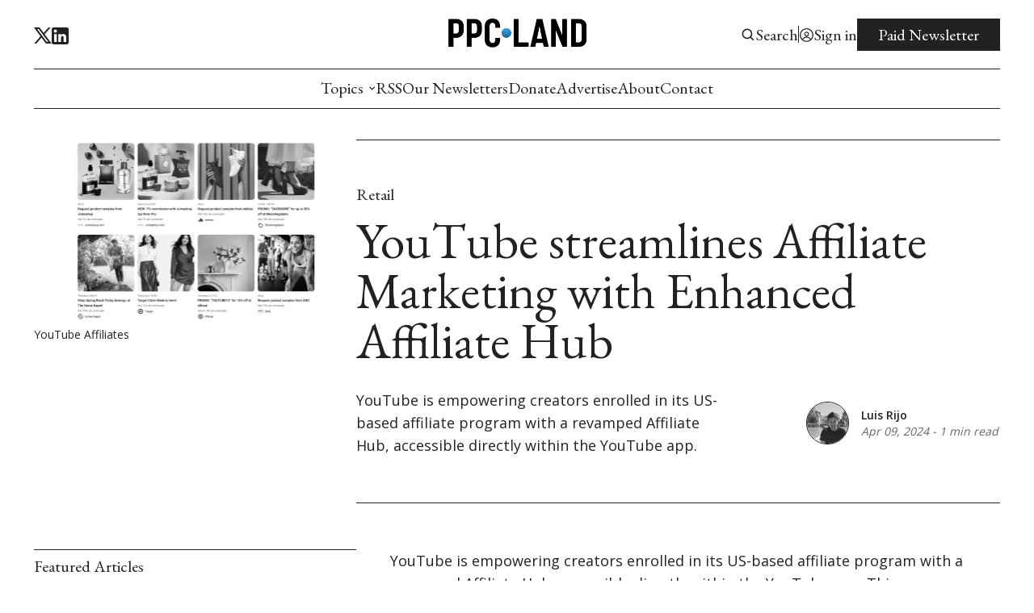

--- FILE ---
content_type: text/html; charset=utf-8
request_url: https://ppc.land/youtube-streamlines-affiliate-marketing-with-enhanced-affiliate-hub/
body_size: 24321
content:
<!DOCTYPE html>
<html lang="en" data-image-style="Grayscale">
    <head>
        <title>YouTube streamlines Affiliate Marketing with Enhanced Affiliate Hub</title>
        <meta charset="utf-8" />
        <meta http-equiv="X-UA-Compatible" content="IE=edge" />
        <meta name="HandheldFriendly" content="True" />
        <meta name="viewport" content="width=device-width, initial-scale=1.0" />

        <link rel="preconnect" href="https://fonts.googleapis.com">
        <link rel="preconnect" href="https://fonts.gstatic.com" crossorigin>

        <link rel="stylesheet" type="text/css" href="/assets/css/global.css?v=ca54c93967" />
        <link rel="stylesheet" type="text/css" href="/assets/css/notifications.css?v=ca54c93967" />

        <script src="/assets/js/global.js?v=ca54c93967"></script>
        <script src="/assets/js/custom-elements.js?v=ca54c93967"></script>
        <script>        
            hexToRgba("#222222")
            document.addEventListener('DOMContentLoaded', function () {
                lazyLoadImages();
            }) 
        </script>

        <style>
            :root {
                --text-color: #222222;
                --background-color: #ffffff;
                --logo-scale: 1;
                --heading-style: uppercase;
                --font1: var(--gh-font-body, 'Open Sans');
                --font2: var(--gh-font-heading, 'EB Garamond');
                --font3: var(--gh-font-heading, 'Roboto Condensed');
                --font4: var(--gh-font-heading, 'Chomsky');
            }     
        </style>




            <style>
                :root {
                    --image-filter: grayscale(1);
                }
            </style>

        <meta name="description" content="YouTube is empowering creators enrolled in its US-based affiliate program with a revamped Affiliate Hub, accessible directly within the YouTube app.">
    <link rel="icon" href="https://ppc.land/content/images/2024/03/ppc.ico" type="image/x-icon">
    <link rel="canonical" href="https://ppc.land/youtube-streamlines-affiliate-marketing-with-enhanced-affiliate-hub/">
    <meta name="referrer" content="origin-when-cross-origin">
    
    <meta property="og:site_name" content="PPC Land">
    <meta property="og:type" content="article">
    <meta property="og:title" content="YouTube streamlines Affiliate Marketing with Enhanced Affiliate Hub">
    <meta property="og:description" content="YouTube is empowering creators enrolled in its US-based affiliate program with a revamped Affiliate Hub, accessible directly within the YouTube app.">
    <meta property="og:url" content="https://ppc.land/youtube-streamlines-affiliate-marketing-with-enhanced-affiliate-hub/">
    <meta property="og:image" content="https://ppc.land/content/images/size/w1200/2024/04/youtube-affiliates.webp">
    <meta property="article:published_time" content="2024-04-09T21:37:04.000Z">
    <meta property="article:modified_time" content="2024-04-09T21:37:04.000Z">
    <meta property="article:tag" content="Retail">
    <meta property="article:tag" content="Video">
    
    <meta name="twitter:card" content="summary_large_image">
    <meta name="twitter:title" content="YouTube streamlines Affiliate Marketing with Enhanced Affiliate Hub">
    <meta name="twitter:description" content="YouTube is empowering creators enrolled in its US-based affiliate program with a revamped Affiliate Hub, accessible directly within the YouTube app.">
    <meta name="twitter:url" content="https://ppc.land/youtube-streamlines-affiliate-marketing-with-enhanced-affiliate-hub/">
    <meta name="twitter:image" content="https://ppc.land/content/images/size/w1200/2024/04/youtube-affiliates.webp">
    <meta name="twitter:label1" content="Written by">
    <meta name="twitter:data1" content="Luis Rijo">
    <meta name="twitter:label2" content="Filed under">
    <meta name="twitter:data2" content="Retail, Video">
    <meta name="twitter:site" content="@ppcland">
    <meta property="og:image:width" content="1200">
    <meta property="og:image:height" content="675">
    
    <script type="application/ld+json">
{
    "@context": "https://schema.org",
    "@type": "Article",
    "publisher": {
        "@type": "Organization",
        "name": "PPC Land",
        "url": "https://ppc.land/",
        "logo": {
            "@type": "ImageObject",
            "url": "https://ppc.land/content/images/2026/01/ppc-land-logo.png"
        }
    },
    "author": {
        "@type": "Person",
        "name": "Luis Rijo",
        "image": {
            "@type": "ImageObject",
            "url": "https://ppc.land/content/images/2024/09/rijo.webp",
            "width": 800,
            "height": 600
        },
        "url": "https://ppc.land/author/luis/",
        "sameAs": [
            "https://www.linkedin.com/in/danielrijo"
        ]
    },
    "headline": "YouTube streamlines Affiliate Marketing with Enhanced Affiliate Hub",
    "url": "https://ppc.land/youtube-streamlines-affiliate-marketing-with-enhanced-affiliate-hub/",
    "datePublished": "2024-04-09T21:37:04.000Z",
    "dateModified": "2024-04-09T21:37:04.000Z",
    "image": {
        "@type": "ImageObject",
        "url": "https://ppc.land/content/images/size/w1200/2024/04/youtube-affiliates.webp",
        "width": 1200,
        "height": 675
    },
    "keywords": "Retail, Video",
    "description": "YouTube is empowering creators enrolled in its US-based affiliate program with a revamped Affiliate Hub, accessible directly within the YouTube app.",
    "mainEntityOfPage": "https://ppc.land/youtube-streamlines-affiliate-marketing-with-enhanced-affiliate-hub/"
}
    </script>

    <meta name="generator" content="Ghost 6.16">
    <link rel="alternate" type="application/rss+xml" title="PPC Land" href="https://ppc.land/rss/">
    <script defer src="https://cdn.jsdelivr.net/ghost/portal@~2.58/umd/portal.min.js" data-i18n="true" data-ghost="https://ppc.land/" data-key="cd789e1d7376dc42533bc79f51" data-api="https://ppc.land/ghost/api/content/" data-locale="en" crossorigin="anonymous"></script><style id="gh-members-styles">.gh-post-upgrade-cta-content,
.gh-post-upgrade-cta {
    display: flex;
    flex-direction: column;
    align-items: center;
    font-family: -apple-system, BlinkMacSystemFont, 'Segoe UI', Roboto, Oxygen, Ubuntu, Cantarell, 'Open Sans', 'Helvetica Neue', sans-serif;
    text-align: center;
    width: 100%;
    color: #ffffff;
    font-size: 16px;
}

.gh-post-upgrade-cta-content {
    border-radius: 8px;
    padding: 40px 4vw;
}

.gh-post-upgrade-cta h2 {
    color: #ffffff;
    font-size: 28px;
    letter-spacing: -0.2px;
    margin: 0;
    padding: 0;
}

.gh-post-upgrade-cta p {
    margin: 20px 0 0;
    padding: 0;
}

.gh-post-upgrade-cta small {
    font-size: 16px;
    letter-spacing: -0.2px;
}

.gh-post-upgrade-cta a {
    color: #ffffff;
    cursor: pointer;
    font-weight: 500;
    box-shadow: none;
    text-decoration: underline;
}

.gh-post-upgrade-cta a:hover {
    color: #ffffff;
    opacity: 0.8;
    box-shadow: none;
    text-decoration: underline;
}

.gh-post-upgrade-cta a.gh-btn {
    display: block;
    background: #ffffff;
    text-decoration: none;
    margin: 28px 0 0;
    padding: 8px 18px;
    border-radius: 4px;
    font-size: 16px;
    font-weight: 600;
}

.gh-post-upgrade-cta a.gh-btn:hover {
    opacity: 0.92;
}</style><script async src="https://js.stripe.com/v3/"></script>
    <script defer src="https://ppc.land/content/files/search/search.min.js" data-key="cd789e1d7376dc42533bc79f51" data-styles="https://cdn.jsdelivr.net/ghost/sodo-search@~1.8/umd/main.css" data-sodo-search="https://ppc.land/" data-locale="en" crossorigin="anonymous"></script>
    
    <link href="https://ppc.land/webmentions/receive/" rel="webmention">
    <script defer src="/public/cards.min.js?v=ca54c93967"></script>
    <link rel="stylesheet" type="text/css" href="/public/cards.min.css?v=ca54c93967">
    <script defer src="/public/member-attribution.min.js?v=ca54c93967"></script>
    <script defer src="/public/ghost-stats.min.js?v=ca54c93967" data-stringify-payload="false" data-datasource="analytics_events" data-storage="localStorage" data-host="https://ppc.land/.ghost/analytics/api/v1/page_hit"  tb_site_uuid="ff60edea-1b2b-4a1c-b123-c979ec080751" tb_post_uuid="576b25d6-f8f5-4929-b8ca-e78433851d93" tb_post_type="post" tb_member_uuid="undefined" tb_member_status="undefined"></script><style>:root {--ghost-accent-color: #ff0000;}</style>
    <meta name='robots' content='index, follow, max-image-preview:large, max-snippet:-1, max-video-preview:-1' />
     <script async src="https://fundingchoicesmessages.google.com/i/pub-5533680193282546?ers=1" nonce="9c0tZ-nmhahTxq7kBQy9GA"></script><script nonce="9c0tZ-nmhahTxq7kBQy9GA">(function() {function signalGooglefcPresent() {if (!window.frames['googlefcPresent']) {if (document.body) {const iframe = document.createElement('iframe'); iframe.style = 'width: 0; height: 0; border: none; z-index: -1000; left: -1000px; top: -1000px;'; iframe.style.display = 'none'; iframe.name = 'googlefcPresent'; document.body.appendChild(iframe);} else {setTimeout(signalGooglefcPresent, 0);}}}signalGooglefcPresent();})();</script>
     <script>(function(){'use strict';function aa(a){var b=0;return function(){return b<a.length?{done:!1,value:a[b++]}:{done:!0}}}var ba="function"==typeof Object.defineProperties?Object.defineProperty:function(a,b,c){if(a==Array.prototype||a==Object.prototype)return a;a[b]=c.value;return a};
function ea(a){a=["object"==typeof globalThis&&globalThis,a,"object"==typeof window&&window,"object"==typeof self&&self,"object"==typeof global&&global];for(var b=0;b<a.length;++b){var c=a[b];if(c&&c.Math==Math)return c}throw Error("Cannot find global object");}var fa=ea(this);function ha(a,b){if(b)a:{var c=fa;a=a.split(".");for(var d=0;d<a.length-1;d++){var e=a[d];if(!(e in c))break a;c=c[e]}a=a[a.length-1];d=c[a];b=b(d);b!=d&&null!=b&&ba(c,a,{configurable:!0,writable:!0,value:b})}}
var ia="function"==typeof Object.create?Object.create:function(a){function b(){}b.prototype=a;return new b},l;if("function"==typeof Object.setPrototypeOf)l=Object.setPrototypeOf;else{var m;a:{var ja={a:!0},ka={};try{ka.__proto__=ja;m=ka.a;break a}catch(a){}m=!1}l=m?function(a,b){a.__proto__=b;if(a.__proto__!==b)throw new TypeError(a+" is not extensible");return a}:null}var la=l;
function n(a,b){a.prototype=ia(b.prototype);a.prototype.constructor=a;if(la)la(a,b);else for(var c in b)if("prototype"!=c)if(Object.defineProperties){var d=Object.getOwnPropertyDescriptor(b,c);d&&Object.defineProperty(a,c,d)}else a[c]=b[c];a.A=b.prototype}function ma(){for(var a=Number(this),b=[],c=a;c<arguments.length;c++)b[c-a]=arguments[c];return b}
var na="function"==typeof Object.assign?Object.assign:function(a,b){for(var c=1;c<arguments.length;c++){var d=arguments[c];if(d)for(var e in d)Object.prototype.hasOwnProperty.call(d,e)&&(a[e]=d[e])}return a};ha("Object.assign",function(a){return a||na});/*

 Copyright The Closure Library Authors.
 SPDX-License-Identifier: Apache-2.0
*/
var p=this||self;function q(a){return a};var t,u;a:{for(var oa=["CLOSURE_FLAGS"],v=p,x=0;x<oa.length;x++)if(v=v[oa[x]],null==v){u=null;break a}u=v}var pa=u&&u[610401301];t=null!=pa?pa:!1;var z,qa=p.navigator;z=qa?qa.userAgentData||null:null;function A(a){return t?z?z.brands.some(function(b){return(b=b.brand)&&-1!=b.indexOf(a)}):!1:!1}function B(a){var b;a:{if(b=p.navigator)if(b=b.userAgent)break a;b=""}return-1!=b.indexOf(a)};function C(){return t?!!z&&0<z.brands.length:!1}function D(){return C()?A("Chromium"):(B("Chrome")||B("CriOS"))&&!(C()?0:B("Edge"))||B("Silk")};var ra=C()?!1:B("Trident")||B("MSIE");!B("Android")||D();D();B("Safari")&&(D()||(C()?0:B("Coast"))||(C()?0:B("Opera"))||(C()?0:B("Edge"))||(C()?A("Microsoft Edge"):B("Edg/"))||C()&&A("Opera"));var sa={},E=null;var ta="undefined"!==typeof Uint8Array,ua=!ra&&"function"===typeof btoa;var F="function"===typeof Symbol&&"symbol"===typeof Symbol()?Symbol():void 0,G=F?function(a,b){a[F]|=b}:function(a,b){void 0!==a.g?a.g|=b:Object.defineProperties(a,{g:{value:b,configurable:!0,writable:!0,enumerable:!1}})};function va(a){var b=H(a);1!==(b&1)&&(Object.isFrozen(a)&&(a=Array.prototype.slice.call(a)),I(a,b|1))}
var H=F?function(a){return a[F]|0}:function(a){return a.g|0},J=F?function(a){return a[F]}:function(a){return a.g},I=F?function(a,b){a[F]=b}:function(a,b){void 0!==a.g?a.g=b:Object.defineProperties(a,{g:{value:b,configurable:!0,writable:!0,enumerable:!1}})};function wa(){var a=[];G(a,1);return a}function xa(a,b){I(b,(a|0)&-99)}function K(a,b){I(b,(a|34)&-73)}function L(a){a=a>>11&1023;return 0===a?536870912:a};var M={};function N(a){return null!==a&&"object"===typeof a&&!Array.isArray(a)&&a.constructor===Object}var O,ya=[];I(ya,39);O=Object.freeze(ya);var P;function Q(a,b){P=b;a=new a(b);P=void 0;return a}
function R(a,b,c){null==a&&(a=P);P=void 0;if(null==a){var d=96;c?(a=[c],d|=512):a=[];b&&(d=d&-2095105|(b&1023)<<11)}else{if(!Array.isArray(a))throw Error();d=H(a);if(d&64)return a;d|=64;if(c&&(d|=512,c!==a[0]))throw Error();a:{c=a;var e=c.length;if(e){var f=e-1,g=c[f];if(N(g)){d|=256;b=(d>>9&1)-1;e=f-b;1024<=e&&(za(c,b,g),e=1023);d=d&-2095105|(e&1023)<<11;break a}}b&&(g=(d>>9&1)-1,b=Math.max(b,e-g),1024<b&&(za(c,g,{}),d|=256,b=1023),d=d&-2095105|(b&1023)<<11)}}I(a,d);return a}
function za(a,b,c){for(var d=1023+b,e=a.length,f=d;f<e;f++){var g=a[f];null!=g&&g!==c&&(c[f-b]=g)}a.length=d+1;a[d]=c};function Aa(a){switch(typeof a){case "number":return isFinite(a)?a:String(a);case "boolean":return a?1:0;case "object":if(a&&!Array.isArray(a)&&ta&&null!=a&&a instanceof Uint8Array){if(ua){for(var b="",c=0,d=a.length-10240;c<d;)b+=String.fromCharCode.apply(null,a.subarray(c,c+=10240));b+=String.fromCharCode.apply(null,c?a.subarray(c):a);a=btoa(b)}else{void 0===b&&(b=0);if(!E){E={};c="ABCDEFGHIJKLMNOPQRSTUVWXYZabcdefghijklmnopqrstuvwxyz0123456789".split("");d=["+/=","+/","-_=","-_.","-_"];for(var e=
0;5>e;e++){var f=c.concat(d[e].split(""));sa[e]=f;for(var g=0;g<f.length;g++){var h=f[g];void 0===E[h]&&(E[h]=g)}}}b=sa[b];c=Array(Math.floor(a.length/3));d=b[64]||"";for(e=f=0;f<a.length-2;f+=3){var k=a[f],w=a[f+1];h=a[f+2];g=b[k>>2];k=b[(k&3)<<4|w>>4];w=b[(w&15)<<2|h>>6];h=b[h&63];c[e++]=g+k+w+h}g=0;h=d;switch(a.length-f){case 2:g=a[f+1],h=b[(g&15)<<2]||d;case 1:a=a[f],c[e]=b[a>>2]+b[(a&3)<<4|g>>4]+h+d}a=c.join("")}return a}}return a};function Ba(a,b,c){a=Array.prototype.slice.call(a);var d=a.length,e=b&256?a[d-1]:void 0;d+=e?-1:0;for(b=b&512?1:0;b<d;b++)a[b]=c(a[b]);if(e){b=a[b]={};for(var f in e)Object.prototype.hasOwnProperty.call(e,f)&&(b[f]=c(e[f]))}return a}function Da(a,b,c,d,e,f){if(null!=a){if(Array.isArray(a))a=e&&0==a.length&&H(a)&1?void 0:f&&H(a)&2?a:Ea(a,b,c,void 0!==d,e,f);else if(N(a)){var g={},h;for(h in a)Object.prototype.hasOwnProperty.call(a,h)&&(g[h]=Da(a[h],b,c,d,e,f));a=g}else a=b(a,d);return a}}
function Ea(a,b,c,d,e,f){var g=d||c?H(a):0;d=d?!!(g&32):void 0;a=Array.prototype.slice.call(a);for(var h=0;h<a.length;h++)a[h]=Da(a[h],b,c,d,e,f);c&&c(g,a);return a}function Fa(a){return a.s===M?a.toJSON():Aa(a)};function Ga(a,b,c){c=void 0===c?K:c;if(null!=a){if(ta&&a instanceof Uint8Array)return b?a:new Uint8Array(a);if(Array.isArray(a)){var d=H(a);if(d&2)return a;if(b&&!(d&64)&&(d&32||0===d))return I(a,d|34),a;a=Ea(a,Ga,d&4?K:c,!0,!1,!0);b=H(a);b&4&&b&2&&Object.freeze(a);return a}a.s===M&&(b=a.h,c=J(b),a=c&2?a:Q(a.constructor,Ha(b,c,!0)));return a}}function Ha(a,b,c){var d=c||b&2?K:xa,e=!!(b&32);a=Ba(a,b,function(f){return Ga(f,e,d)});G(a,32|(c?2:0));return a};function Ia(a,b){a=a.h;return Ja(a,J(a),b)}function Ja(a,b,c,d){if(-1===c)return null;if(c>=L(b)){if(b&256)return a[a.length-1][c]}else{var e=a.length;if(d&&b&256&&(d=a[e-1][c],null!=d))return d;b=c+((b>>9&1)-1);if(b<e)return a[b]}}function Ka(a,b,c,d,e){var f=L(b);if(c>=f||e){e=b;if(b&256)f=a[a.length-1];else{if(null==d)return;f=a[f+((b>>9&1)-1)]={};e|=256}f[c]=d;e&=-1025;e!==b&&I(a,e)}else a[c+((b>>9&1)-1)]=d,b&256&&(d=a[a.length-1],c in d&&delete d[c]),b&1024&&I(a,b&-1025)}
function La(a,b){var c=Ma;var d=void 0===d?!1:d;var e=a.h;var f=J(e),g=Ja(e,f,b,d);var h=!1;if(null==g||"object"!==typeof g||(h=Array.isArray(g))||g.s!==M)if(h){var k=h=H(g);0===k&&(k|=f&32);k|=f&2;k!==h&&I(g,k);c=new c(g)}else c=void 0;else c=g;c!==g&&null!=c&&Ka(e,f,b,c,d);e=c;if(null==e)return e;a=a.h;f=J(a);f&2||(g=e,c=g.h,h=J(c),g=h&2?Q(g.constructor,Ha(c,h,!1)):g,g!==e&&(e=g,Ka(a,f,b,e,d)));return e}function Na(a,b){a=Ia(a,b);return null==a||"string"===typeof a?a:void 0}
function Oa(a,b){a=Ia(a,b);return null!=a?a:0}function S(a,b){a=Na(a,b);return null!=a?a:""};function T(a,b,c){this.h=R(a,b,c)}T.prototype.toJSON=function(){var a=Ea(this.h,Fa,void 0,void 0,!1,!1);return Pa(this,a,!0)};T.prototype.s=M;T.prototype.toString=function(){return Pa(this,this.h,!1).toString()};
function Pa(a,b,c){var d=a.constructor.v,e=L(J(c?a.h:b)),f=!1;if(d){if(!c){b=Array.prototype.slice.call(b);var g;if(b.length&&N(g=b[b.length-1]))for(f=0;f<d.length;f++)if(d[f]>=e){Object.assign(b[b.length-1]={},g);break}f=!0}e=b;c=!c;g=J(a.h);a=L(g);g=(g>>9&1)-1;for(var h,k,w=0;w<d.length;w++)if(k=d[w],k<a){k+=g;var r=e[k];null==r?e[k]=c?O:wa():c&&r!==O&&va(r)}else h||(r=void 0,e.length&&N(r=e[e.length-1])?h=r:e.push(h={})),r=h[k],null==h[k]?h[k]=c?O:wa():c&&r!==O&&va(r)}d=b.length;if(!d)return b;
var Ca;if(N(h=b[d-1])){a:{var y=h;e={};c=!1;for(var ca in y)Object.prototype.hasOwnProperty.call(y,ca)&&(a=y[ca],Array.isArray(a)&&a!=a&&(c=!0),null!=a?e[ca]=a:c=!0);if(c){for(var rb in e){y=e;break a}y=null}}y!=h&&(Ca=!0);d--}for(;0<d;d--){h=b[d-1];if(null!=h)break;var cb=!0}if(!Ca&&!cb)return b;var da;f?da=b:da=Array.prototype.slice.call(b,0,d);b=da;f&&(b.length=d);y&&b.push(y);return b};function Qa(a){return function(b){if(null==b||""==b)b=new a;else{b=JSON.parse(b);if(!Array.isArray(b))throw Error(void 0);G(b,32);b=Q(a,b)}return b}};function Ra(a){this.h=R(a)}n(Ra,T);var Sa=Qa(Ra);var U;function V(a){this.g=a}V.prototype.toString=function(){return this.g+""};var Ta={};function Ua(){return Math.floor(2147483648*Math.random()).toString(36)+Math.abs(Math.floor(2147483648*Math.random())^Date.now()).toString(36)};function Va(a,b){b=String(b);"application/xhtml+xml"===a.contentType&&(b=b.toLowerCase());return a.createElement(b)}function Wa(a){this.g=a||p.document||document}Wa.prototype.appendChild=function(a,b){a.appendChild(b)};/*

 SPDX-License-Identifier: Apache-2.0
*/
function Xa(a,b){a.src=b instanceof V&&b.constructor===V?b.g:"type_error:TrustedResourceUrl";var c,d;(c=(b=null==(d=(c=(a.ownerDocument&&a.ownerDocument.defaultView||window).document).querySelector)?void 0:d.call(c,"script[nonce]"))?b.nonce||b.getAttribute("nonce")||"":"")&&a.setAttribute("nonce",c)};function Ya(a){a=void 0===a?document:a;return a.createElement("script")};function Za(a,b,c,d,e,f){try{var g=a.g,h=Ya(g);h.async=!0;Xa(h,b);g.head.appendChild(h);h.addEventListener("load",function(){e();d&&g.head.removeChild(h)});h.addEventListener("error",function(){0<c?Za(a,b,c-1,d,e,f):(d&&g.head.removeChild(h),f())})}catch(k){f()}};var $a=p.atob("aHR0cHM6Ly93d3cuZ3N0YXRpYy5jb20vaW1hZ2VzL2ljb25zL21hdGVyaWFsL3N5c3RlbS8xeC93YXJuaW5nX2FtYmVyXzI0ZHAucG5n"),ab=p.atob("WW91IGFyZSBzZWVpbmcgdGhpcyBtZXNzYWdlIGJlY2F1c2UgYWQgb3Igc2NyaXB0IGJsb2NraW5nIHNvZnR3YXJlIGlzIGludGVyZmVyaW5nIHdpdGggdGhpcyBwYWdlLg=="),bb=p.atob("RGlzYWJsZSBhbnkgYWQgb3Igc2NyaXB0IGJsb2NraW5nIHNvZnR3YXJlLCB0aGVuIHJlbG9hZCB0aGlzIHBhZ2Uu");function db(a,b,c){this.i=a;this.l=new Wa(this.i);this.g=null;this.j=[];this.m=!1;this.u=b;this.o=c}
function eb(a){if(a.i.body&&!a.m){var b=function(){fb(a);p.setTimeout(function(){return gb(a,3)},50)};Za(a.l,a.u,2,!0,function(){p[a.o]||b()},b);a.m=!0}}
function fb(a){for(var b=W(1,5),c=0;c<b;c++){var d=X(a);a.i.body.appendChild(d);a.j.push(d)}b=X(a);b.style.bottom="0";b.style.left="0";b.style.position="fixed";b.style.width=W(100,110).toString()+"%";b.style.zIndex=W(2147483544,2147483644).toString();b.style["background-color"]=hb(249,259,242,252,219,229);b.style["box-shadow"]="0 0 12px #888";b.style.color=hb(0,10,0,10,0,10);b.style.display="flex";b.style["justify-content"]="center";b.style["font-family"]="Roboto, Arial";c=X(a);c.style.width=W(80,
85).toString()+"%";c.style.maxWidth=W(750,775).toString()+"px";c.style.margin="24px";c.style.display="flex";c.style["align-items"]="flex-start";c.style["justify-content"]="center";d=Va(a.l.g,"IMG");d.className=Ua();d.src=$a;d.alt="Warning icon";d.style.height="24px";d.style.width="24px";d.style["padding-right"]="16px";var e=X(a),f=X(a);f.style["font-weight"]="bold";f.textContent=ab;var g=X(a);g.textContent=bb;Y(a,e,f);Y(a,e,g);Y(a,c,d);Y(a,c,e);Y(a,b,c);a.g=b;a.i.body.appendChild(a.g);b=W(1,5);for(c=
0;c<b;c++)d=X(a),a.i.body.appendChild(d),a.j.push(d)}function Y(a,b,c){for(var d=W(1,5),e=0;e<d;e++){var f=X(a);b.appendChild(f)}b.appendChild(c);c=W(1,5);for(d=0;d<c;d++)e=X(a),b.appendChild(e)}function W(a,b){return Math.floor(a+Math.random()*(b-a))}function hb(a,b,c,d,e,f){return"rgb("+W(Math.max(a,0),Math.min(b,255)).toString()+","+W(Math.max(c,0),Math.min(d,255)).toString()+","+W(Math.max(e,0),Math.min(f,255)).toString()+")"}function X(a){a=Va(a.l.g,"DIV");a.className=Ua();return a}
function gb(a,b){0>=b||null!=a.g&&0!=a.g.offsetHeight&&0!=a.g.offsetWidth||(ib(a),fb(a),p.setTimeout(function(){return gb(a,b-1)},50))}
function ib(a){var b=a.j;var c="undefined"!=typeof Symbol&&Symbol.iterator&&b[Symbol.iterator];if(c)b=c.call(b);else if("number"==typeof b.length)b={next:aa(b)};else throw Error(String(b)+" is not an iterable or ArrayLike");for(c=b.next();!c.done;c=b.next())(c=c.value)&&c.parentNode&&c.parentNode.removeChild(c);a.j=[];(b=a.g)&&b.parentNode&&b.parentNode.removeChild(b);a.g=null};function jb(a,b,c,d,e){function f(k){document.body?g(document.body):0<k?p.setTimeout(function(){f(k-1)},e):b()}function g(k){k.appendChild(h);p.setTimeout(function(){h?(0!==h.offsetHeight&&0!==h.offsetWidth?b():a(),h.parentNode&&h.parentNode.removeChild(h)):a()},d)}var h=kb(c);f(3)}function kb(a){var b=document.createElement("div");b.className=a;b.style.width="1px";b.style.height="1px";b.style.position="absolute";b.style.left="-10000px";b.style.top="-10000px";b.style.zIndex="-10000";return b};function Ma(a){this.h=R(a)}n(Ma,T);function lb(a){this.h=R(a)}n(lb,T);var mb=Qa(lb);function nb(a){a=Na(a,4)||"";if(void 0===U){var b=null;var c=p.trustedTypes;if(c&&c.createPolicy){try{b=c.createPolicy("goog#html",{createHTML:q,createScript:q,createScriptURL:q})}catch(d){p.console&&p.console.error(d.message)}U=b}else U=b}a=(b=U)?b.createScriptURL(a):a;return new V(a,Ta)};function ob(a,b){this.m=a;this.o=new Wa(a.document);this.g=b;this.j=S(this.g,1);this.u=nb(La(this.g,2));this.i=!1;b=nb(La(this.g,13));this.l=new db(a.document,b,S(this.g,12))}ob.prototype.start=function(){pb(this)};
function pb(a){qb(a);Za(a.o,a.u,3,!1,function(){a:{var b=a.j;var c=p.btoa(b);if(c=p[c]){try{var d=Sa(p.atob(c))}catch(e){b=!1;break a}b=b===Na(d,1)}else b=!1}b?Z(a,S(a.g,14)):(Z(a,S(a.g,8)),eb(a.l))},function(){jb(function(){Z(a,S(a.g,7));eb(a.l)},function(){return Z(a,S(a.g,6))},S(a.g,9),Oa(a.g,10),Oa(a.g,11))})}function Z(a,b){a.i||(a.i=!0,a=new a.m.XMLHttpRequest,a.open("GET",b,!0),a.send())}function qb(a){var b=p.btoa(a.j);a.m[b]&&Z(a,S(a.g,5))};(function(a,b){p[a]=function(){var c=ma.apply(0,arguments);p[a]=function(){};b.apply(null,c)}})("__h82AlnkH6D91__",function(a){"function"===typeof window.atob&&(new ob(window,mb(window.atob(a)))).start()});}).call(this);

window.__h82AlnkH6D91__("[base64]/[base64]/[base64]/[base64]");</script>
<script>
window.pvs?.initTOC?.();
</script>
<script async src="https://pagead2.googlesyndication.com/pagead/js/adsbygoogle.js?client=ca-pub-5533680193282546"
     crossorigin="anonymous"></script>
<meta name="p:domain_verify" content="5288679fa0c676ffb3541a42d9f91fad"/>
<style>
header figure {
    height: auto;
}
</style>

        <script>
            loadFonts("Open Sans, EB Garamond, Roboto Condensed");
        </script>
    </head>
    <body>
        <div class="viewport">
            <div class="site-content">
                <div class="site-main">
                    <link rel="stylesheet" type="text/css" href="/assets/css/navbar.css?v=ca54c93967" />

<custom-header class="header">
    <div class="wide-container navbar-inner">
        <div class="navbar-top">
           <div class="socials">

                    <a href="https://x.com/ppcland" target="_blank" class="social" aria-label="Twitter">
                        <div class="social-inner">
                            <svg width="100%" height="100%" viewBox="0 0 19 18" fill="none" xmlns="http://www.w3.org/2000/svg">
    <path d="M5.985 0H0L7.0623 9.41783L0.38475 17.1H2.6505L8.11224 10.8166L12.825 17.1H18.81L11.4502 7.28631L17.784 0H15.5182L10.4002 5.88753L5.985 0ZM13.68 15.39L3.42 1.71H5.13L15.39 15.39H13.68Z" fill="var(--text-color)"/>
</svg>

                        </div>
                    </a>

                <a href="#" id="instagram" target="_blank" class="social" aria-label="Instagram">
                    <div class="social-inner social-inner-smaller">
                        <svg width="100%" height="100%" viewBox="0 0 18 18" fill="none" xmlns="http://www.w3.org/2000/svg">
    <path d="M9.92521 0.0011073C10.5819 -0.00141277 11.2387 0.00518759 11.8952 0.0209064L12.0698 0.027206C12.2714 0.0344056 12.4703 0.0434051 12.7106 0.0542046C13.6681 0.0992023 14.3215 0.250395 14.8948 0.472683C15.4887 0.701272 15.9891 1.01086 16.4895 1.51123C16.947 1.96085 17.3011 2.50473 17.5271 3.10505C17.7494 3.67832 17.9006 4.33258 17.9456 5.29014C17.9564 5.52952 17.9654 5.72931 17.9726 5.9309L17.978 6.10549C17.994 6.76173 18.0009 7.41816 17.9987 8.07459L17.9996 8.74596V9.9249C18.0018 10.5816 17.9949 11.2384 17.9789 11.8949L17.9735 12.0695C17.9663 12.2711 17.9573 12.47 17.9465 12.7103C17.9015 13.6678 17.7485 14.3212 17.5271 14.8944C17.3018 15.4954 16.9476 16.0397 16.4895 16.4892C16.0395 16.9466 15.4953 17.3007 14.8948 17.5268C14.3215 17.7491 13.6681 17.9003 12.7106 17.9453C12.4703 17.9561 12.2714 17.9651 12.0698 17.9723L11.8952 17.9777C11.2387 17.9937 10.5819 18.0006 9.92521 17.9984L9.25384 17.9993H8.0758C7.41907 18.0015 6.76235 17.9946 6.10581 17.9786L5.93122 17.9732C5.71758 17.9654 5.50398 17.9564 5.29045 17.9462C4.3329 17.9012 3.67953 17.7482 3.10536 17.5268C2.50481 17.3012 1.96083 16.9471 1.51154 16.4892C1.05351 16.0394 0.699085 15.4952 0.472995 14.8944C0.250706 14.3212 0.0995141 13.6678 0.0545165 12.7103C0.0444936 12.4967 0.035494 12.2831 0.0275179 12.0695L0.0230182 11.8949C0.00642628 11.2384 -0.00107414 10.5816 0.000519274 9.9249V8.07459C-0.00199247 7.41817 0.0046079 6.76174 0.0203183 6.10549L0.026618 5.9309C0.0338176 5.72931 0.0428171 5.52952 0.0536166 5.29014C0.0986143 4.33169 0.249806 3.67922 0.472095 3.10505C0.698319 2.50444 1.05343 1.96071 1.51244 1.51213C1.96142 1.05383 2.50506 0.699087 3.10536 0.472683C3.67953 0.250395 4.332 0.0992023 5.29045 0.0542046L5.93122 0.027206L6.10581 0.0227063C6.76204 0.00612273 7.41847 -0.00137769 8.07491 0.00020741L9.92521 0.0011073ZM9.00006 4.50088C8.40384 4.49244 7.8119 4.60259 7.25863 4.82492C6.70535 5.04725 6.20178 5.37732 5.77718 5.79596C5.35258 6.2146 5.01542 6.71345 4.78529 7.26352C4.55516 7.8136 4.43665 8.40392 4.43665 9.0002C4.43665 9.59647 4.55516 10.1868 4.78529 10.7369C5.01542 11.2869 5.35258 11.7858 5.77718 12.2044C6.20178 12.6231 6.70535 12.9531 7.25863 13.1755C7.8119 13.3978 8.40384 13.5079 9.00006 13.4995C10.1935 13.4995 11.338 13.0254 12.1819 12.1816C13.0257 11.3377 13.4998 10.1932 13.4998 8.99975C13.4998 7.80633 13.0257 6.6618 12.1819 5.81793C11.338 4.97406 10.1935 4.50088 9.00006 4.50088ZM9.00006 6.30078C9.3587 6.29418 9.71506 6.3591 10.0483 6.49176C10.3816 6.62442 10.6851 6.82217 10.9411 7.07343C11.197 7.3247 11.4004 7.62447 11.5392 7.95521C11.6781 8.28595 11.7496 8.64104 11.7497 8.99974C11.7497 9.35844 11.6783 9.71355 11.5396 10.0443C11.4009 10.3751 11.1976 10.675 10.9417 10.9263C10.6858 11.1777 10.3824 11.3755 10.0492 11.5083C9.71594 11.6411 9.3596 11.7061 9.00096 11.6996C8.28491 11.6996 7.59819 11.4152 7.09187 10.9088C6.58555 10.4025 6.3011 9.71579 6.3011 8.99975C6.3011 8.2837 6.58555 7.59698 7.09187 7.09065C7.59819 6.58433 8.28491 6.29988 9.00096 6.29988L9.00006 6.30078ZM13.7248 3.15095C13.4345 3.16257 13.1599 3.28607 12.9586 3.4956C12.7573 3.70513 12.6449 3.98442 12.6449 4.27499C12.6449 4.56555 12.7573 4.84485 12.9586 5.05437C13.1599 5.2639 13.4345 5.38741 13.7248 5.39903C14.0232 5.39903 14.3093 5.28051 14.5203 5.06954C14.7312 4.85857 14.8498 4.57244 14.8498 4.27409C14.8498 3.97573 14.7312 3.6896 14.5203 3.47863C14.3093 3.26767 14.0232 3.14915 13.7248 3.14915V3.15095Z" fill="var(--text-color)"/>
</svg>
                    </div>
                </a>

                <a href="#" id="linkedin" target="_blank" class="social" aria-label="Linkedin">
                    <div class="social-inner social-inner-smaller">
                        <svg width="100%" height="100%" viewBox="0 0 18 18" fill="none" xmlns="http://www.w3.org/2000/svg">
    <path d="M16 0C16.5304 0 17.0391 0.210714 17.4142 0.585786C17.7893 0.960859 18 1.46957 18 2V16C18 16.5304 17.7893 17.0391 17.4142 17.4142C17.0391 17.7893 16.5304 18 16 18H2C1.46957 18 0.960859 17.7893 0.585786 17.4142C0.210714 17.0391 0 16.5304 0 16V2C0 1.46957 0.210714 0.960859 0.585786 0.585786C0.960859 0.210714 1.46957 0 2 0H16ZM15.5 15.5V10.2C15.5 9.33539 15.1565 8.5062 14.5452 7.89483C13.9338 7.28346 13.1046 6.94 12.24 6.94C11.39 6.94 10.4 7.46 9.92 8.24V7.13H7.13V15.5H9.92V10.57C9.92 9.8 10.54 9.17 11.31 9.17C11.6813 9.17 12.0374 9.3175 12.2999 9.58005C12.5625 9.8426 12.71 10.1987 12.71 10.57V15.5H15.5ZM3.88 5.56C4.32556 5.56 4.75288 5.383 5.06794 5.06794C5.383 4.75288 5.56 4.32556 5.56 3.88C5.56 2.95 4.81 2.19 3.88 2.19C3.43178 2.19 3.00193 2.36805 2.68499 2.68499C2.36805 3.00193 2.19 3.43178 2.19 3.88C2.19 4.81 2.95 5.56 3.88 5.56ZM5.27 15.5V7.13H2.5V15.5H5.27Z" fill="var(--text-color)"/>
</svg>
                    </div>
                </a>

                <a href="#" id="pinterest" target="_blank" class="social" aria-label="Pinterest">
                    <div class="social-inner">
                        <svg width="100%" height="100%" viewBox="0 0 19 19" fill="none" xmlns="http://www.w3.org/2000/svg">
    <path d="M6.688 18.563C7.6 18.8385 8.5215 19 9.5 19C12.0196 19 14.4359 17.9991 16.2175 16.2175C17.9991 14.4359 19 12.0196 19 9.5C19 8.25244 18.7543 7.0171 18.2769 5.86451C17.7994 4.71191 17.0997 3.66464 16.2175 2.78249C15.3354 1.90033 14.2881 1.20056 13.1355 0.723144C11.9829 0.245725 10.7476 0 9.5 0C8.25244 0 7.0171 0.245725 5.86451 0.723144C4.71191 1.20056 3.66464 1.90033 2.78249 2.78249C1.00089 4.56408 0 6.98044 0 9.5C0 13.5375 2.5365 17.005 6.118 18.373C6.0325 17.632 5.947 16.4065 6.118 15.561L7.2105 10.868C7.2105 10.868 6.935 10.317 6.935 9.443C6.935 8.132 7.752 7.1535 8.683 7.1535C9.5 7.1535 9.88 7.752 9.88 8.5215C9.88 9.3385 9.3385 10.507 9.063 11.628C8.9015 12.559 9.557 13.376 10.507 13.376C12.198 13.376 13.509 11.571 13.509 9.025C13.509 6.745 11.875 5.187 9.5285 5.187C6.8495 5.187 5.2725 7.182 5.2725 9.2815C5.2725 10.0985 5.5385 10.925 5.9755 11.4665C6.061 11.5235 6.061 11.5995 6.0325 11.742L5.757 12.7775C5.757 12.939 5.6525 12.996 5.491 12.882C4.275 12.35 3.572 10.621 3.572 9.2245C3.572 6.2225 5.7 3.496 9.804 3.496C13.072 3.496 15.618 5.8425 15.618 8.9585C15.618 12.2265 13.5945 14.8485 10.697 14.8485C9.7755 14.8485 8.873 14.3545 8.55 13.775L7.9135 16.0265C7.695 16.8435 7.0965 17.936 6.688 18.5915V18.563Z" fill="var(--text-color)"/>
</svg>
                    </div>
                </a>

                <span id="socials-info" class="hidden" data-urls="linkedin: https://www.linkedin.com/company/ppcland/"></span>        
           </div> 

           <div class="menu-button-wrapper">
                <button class="menu-button unstyled-button" aria-label="Menu button">
                    <div class="menu-line first-line"></div>
                    <div class="menu-line mobile-line"></div>
                    <div class="menu-line second-line"></div>
                </button>
            </div>

           <div class="logo-wrapper">
                <a class="logo" href="https://ppc.land">
                        <img class="logo-image" src="https://ppc.land/content/images/2026/01/ppc-land-logo.png" alt="PPC Land">
                </a>
            </div>

           <div class="navbar-account-links">
                <a class="account-button-wrapper" aria-label="Search button" href="javascript:" data-ghost-search>
                    <div class="account-icon-wrapper">
                        <svg width="100%" height="100%" viewBox="0 0 19 19" fill="none" xmlns="http://www.w3.org/2000/svg">
    <path d="M7.91536 14.2502C9.32055 14.2499 10.6853 13.7795 11.7922 12.9138L15.2723 16.394L16.3917 15.2746L12.9116 11.7944C13.7777 10.6874 14.2484 9.32238 14.2487 7.91683C14.2487 4.42479 11.4074 1.5835 7.91536 1.5835C4.42332 1.5835 1.58203 4.42479 1.58203 7.91683C1.58203 11.4089 4.42332 14.2502 7.91536 14.2502ZM7.91536 3.16683C10.535 3.16683 12.6654 5.2972 12.6654 7.91683C12.6654 10.5365 10.535 12.6668 7.91536 12.6668C5.29574 12.6668 3.16536 10.5365 3.16536 7.91683C3.16536 5.2972 5.29574 3.16683 7.91536 3.16683Z" fill="var(--text-color)"/>
</svg>
                    </div>
                    <span class="account-button-text">
                        Search
                    </span>                      
                </a>

                        <div class="account-buttons-separator"></div>

                        <a href="javascript:" data-portal="signin" class="account-button-wrapper" aria-label="Sign in">
                            <div class="account-icon-wrapper">
                                <svg width="100%" height="100%" viewBox="0 0 19 19" fill="none" xmlns="http://www.w3.org/2000/svg">
    <path fill-rule="evenodd" clip-rule="evenodd" d="M1.10938 9.49997C1.10938 7.27504 1.99323 5.14123 3.5665 3.56796C5.13976 1.99469 7.27357 1.11084 9.49851 1.11084C11.7234 1.11084 13.8573 1.99469 15.4305 3.56796C17.0038 5.14123 17.8876 7.27504 17.8876 9.49997C17.8876 11.7249 17.0038 13.8587 15.4305 15.432C13.8573 17.0053 11.7234 17.8891 9.49851 17.8891C7.27357 17.8891 5.13976 17.0053 3.5665 15.432C1.99323 13.8587 1.10938 11.7249 1.10938 9.49997ZM9.49851 2.31417C8.1057 2.31422 6.74293 2.71904 5.57597 3.47939C4.40902 4.23973 3.48818 5.32282 2.92548 6.5969C2.36279 7.87099 2.18249 9.28114 2.40652 10.6558C2.63056 12.0305 3.24926 13.3104 4.18737 14.3399C4.7569 13.4478 5.5421 12.7137 6.4704 12.2054C7.3987 11.6971 8.44015 11.431 9.49851 11.4316C10.5569 11.4309 11.5984 11.6969 12.5267 12.2053C13.455 12.7136 14.2402 13.4478 14.8096 14.3399C15.7478 13.3104 16.3665 12.0305 16.5905 10.6558C16.8145 9.28114 16.6342 7.87099 16.0715 6.5969C15.5088 5.32282 14.588 4.23973 13.421 3.47939C12.2541 2.71904 10.8913 2.31422 9.49851 2.31417ZM13.909 15.1734C13.4608 14.4009 12.8174 13.7597 12.0433 13.3142C11.2692 12.8687 10.3916 12.6345 9.49851 12.635C8.60537 12.6345 7.72779 12.8687 6.9537 13.3142C6.17961 13.7597 5.53621 14.4009 5.08798 15.1734C6.34801 16.1559 7.90069 16.6883 9.49851 16.6858C11.1604 16.6858 12.6905 16.1208 13.909 15.1734ZM6.52184 8.23964C6.52184 7.45018 6.83545 6.69305 7.39369 6.13482C7.95192 5.57659 8.70905 5.26297 9.49851 5.26297C10.288 5.26297 11.0451 5.57659 11.6033 6.13482C12.1616 6.69305 12.4752 7.45018 12.4752 8.23964C12.4752 9.0291 12.1616 9.78623 11.6033 10.3445C11.0451 10.9027 10.288 11.2163 9.49851 11.2163C8.70905 11.2163 7.95192 10.9027 7.39369 10.3445C6.83545 9.78623 6.52184 9.0291 6.52184 8.23964ZM9.49851 6.46631C9.26563 6.46631 9.03503 6.51218 8.81988 6.60129C8.60473 6.69041 8.40924 6.82103 8.24457 6.9857C8.0799 7.15037 7.94928 7.34586 7.86016 7.56101C7.77104 7.77617 7.72517 8.00676 7.72517 8.23964C7.72517 8.47252 7.77104 8.70311 7.86016 8.91826C7.94928 9.13342 8.0799 9.32891 8.24457 9.49358C8.40924 9.65825 8.60473 9.78887 8.81988 9.87799C9.03503 9.9671 9.26563 10.013 9.49851 10.013C9.96883 10.013 10.4199 9.82614 10.7524 9.49358C11.085 9.16101 11.2718 8.70996 11.2718 8.23964C11.2718 7.76932 11.085 7.31827 10.7524 6.9857C10.4199 6.65314 9.96883 6.46631 9.49851 6.46631Z" fill="var(--text-color)"/>
</svg>
                            </div>
                            <span class="account-button-text">
                                Sign in
                            </span>                              
                        </a>

                        <a href="javascript:" data-portal="subscribe" class="button subscribe-button">
                            Paid Newsletter                          
                        </a>
           </div>
        </div>

        <div class="navbar-links-outer">
            <div class="navbar-links-inner">
                    <ul class="nav">
            <li class="nav-topics" data-label="-Topics">  
                <a class="nav-link hover-underline" href="https://ppc.land/">-Topics</a>
            </li>
            <li class="nav-topics-ai" data-label="-Topics--AI">  
                <a class="nav-link hover-underline" href="https://ppc.land/tag/ai/">-Topics--AI</a>
            </li>
            <li class="nav-topics-audio" data-label="-Topics--Audio">  
                <a class="nav-link hover-underline" href="https://ppc.land/tag/audio/">-Topics--Audio</a>
            </li>
            <li class="nav-topics-data" data-label="-Topics--Data">  
                <a class="nav-link hover-underline" href="https://ppc.land/tag/data/">-Topics--Data</a>
            </li>
            <li class="nav-topics-dooh" data-label="-Topics--DOOH">  
                <a class="nav-link hover-underline" href="https://ppc.land/tag/dooh/">-Topics--DOOH</a>
            </li>
            <li class="nav-topics-display" data-label="-Topics--Display">  
                <a class="nav-link hover-underline" href="https://ppc.land/tag/display/">-Topics--Display</a>
            </li>
            <li class="nav-topics-mixed-reality" data-label="-Topics--Mixed Reality">  
                <a class="nav-link hover-underline" href="https://ppc.land/tag/mixed-reality/">-Topics--Mixed Reality</a>
            </li>
            <li class="nav-topics-retail-media" data-label="-Topics--Retail Media">  
                <a class="nav-link hover-underline" href="https://ppc.land/tag/retail/">-Topics--Retail Media</a>
            </li>
            <li class="nav-topics-search" data-label="-Topics--Search">  
                <a class="nav-link hover-underline" href="https://ppc.land/tag/search/">-Topics--Search</a>
            </li>
            <li class="nav-topics-social" data-label="-Topics--Social">  
                <a class="nav-link hover-underline" href="https://ppc.land/tag/social/">-Topics--Social</a>
            </li>
            <li class="nav-topics-video" data-label="-Topics--Video">  
                <a class="nav-link hover-underline" href="https://ppc.land/tag/video/">-Topics--Video</a>
            </li>
            <li class="nav-rss" data-label="RSS">  
                <a class="nav-link hover-underline" href="https://ppc.land/rss/">RSS</a>
            </li>
            <li class="nav-our-newsletters" data-label="Our Newsletters">  
                <a class="nav-link hover-underline" href="https://ppc.land/newsletter/">Our Newsletters</a>
            </li>
            <li class="nav-donate" data-label="Donate">  
                <a class="nav-link hover-underline" href="https://ppc.land/#/portal/support">Donate</a>
            </li>
            <li class="nav-advertise" data-label="Advertise">  
                <a class="nav-link hover-underline" href="https://ppc.land/advertise/">Advertise</a>
            </li>
            <li class="nav-about" data-label="About">  
                <a class="nav-link hover-underline" href="https://ppc.land/about/">About</a>
            </li>
            <li class="nav-contact" data-label="Contact">  
                <a class="nav-link hover-underline" href="https://ppc.land/contactus/">Contact</a>
            </li>
    </ul>


                        <div class="subscribe-button-mobile-wrapper">
                            <a href="javascript:" data-portal="subscribe" class="button subscribe-button subscribe-button-mobile">
                                Paid Newsletter                          
                            </a>
                        </div>
            </div>
        </div>
    </div>
</custom-header>                    <link rel="stylesheet" type="text/css" href="/assets/css/announcement-bar.css?v=ca54c93967" />

<custom-announcement-bar class="custom-announcement-bar wide-container" data-announcement-bar-type="Moving Several News">
    <div class="announcement-heading">Announcement</div>
    <div class="announcement-content">
        <div class="announcement-inner">
            <div class="announcement-text">
            </div>
            <div class="announcement-text">            
            </div>
        </div>
        <div class="announcement-close-wrapper">
            <button class="announcement-close-button unstyled-button" aria-label="Close Announcement Bar">
                <svg width="100%" height="100%" viewBox="0 0 11 11" fill="none" xmlns="http://www.w3.org/2000/svg">
    <path d="M0.617311 11L0 10.3827L4.88269 5.5L0 0.617311L0.617311 0L5.5 4.88269L10.3827 0L11 0.617311L6.11731 5.5L11 10.3827L10.3827 11L5.5 6.11731L0.617311 11Z" fill="var(--text-color)"/>
</svg>
            </button>
        </div>
    </div>
</custom-announcement-bar>                    <link rel="stylesheet" type="text/css" href="/assets/css/post.css?v=ca54c93967" />
<link rel="stylesheet" type="text/css" href="/assets/css/toggle-card.css?v=ca54c93967" />
<link rel="stylesheet" type="text/css" href="/assets/css/post-content.css?v=ca54c93967" />
<link rel="stylesheet" type="text/css" href="/assets/css/cards.css?v=ca54c93967" />
<link rel="stylesheet" type="text/css" href="/assets/css/related-posts.css?v=ca54c93967" />
<link rel="stylesheet" type="text/css" href="/assets/css/slider.css?v=ca54c93967" />

<link rel="stylesheet" href="https://cdnjs.cloudflare.com/ajax/libs/tocbot/4.12.3/tocbot.css">
<link rel="stylesheet" type="text/css" href="/assets/css/table-of-contents.css?v=ca54c93967" />


    <main>
        
    <link rel="stylesheet" href="https://cdnjs.cloudflare.com/ajax/libs/tocbot/4.12.3/tocbot.css">
    <link rel="stylesheet" type="text/css" href="/assets/css/table-of-contents.css?v=ca54c93967" />

<article class="" data-post-header-type="Featured Image Left" data-has-feature-image="true" data-use-sidebar="true">
        <header class="hero wide-container vertical-post-header vertical-post-image-left
        ">
            <div class="hero-content">
                <div class="post-hero-text-content section-padding-top">
                            <a class="post-tag hover-underline" href="/tag/retail/">Retail</a>

                    <h1 class="post-heading">YouTube streamlines Affiliate Marketing with Enhanced Affiliate Hub</h1>

                    <div class="excerpt-and-authors-wrapper">
                            <div class="post-excerpt-wrapper">
                                <p>
                                    YouTube is empowering creators enrolled in its US-based affiliate program with a revamped Affiliate Hub, accessible directly within the YouTube app.
                                </p>
                            </div>

                            <link rel="stylesheet" type="text/css" href="/assets/css/post-authors.css?v=ca54c93967" />

<div class="post-authors">
    <div class="post-author-images">
            <a href="/author/luis/" class="post-author-image">
                    <img class="image hover-image-opacity"
                        src="/content/images/size/w100/2024/09/rijo.webp" 
                        alt="Luis Rijo" 
                        loading="lazy">
            </a>
    </div>
    
    <div class="post-authors-text">
        <div class="post-authors-inner" id="authors">
            <small class="post-author-name">
                <a href="/author/luis/">Luis Rijo</a>
            </small>
        </div>
        <small class="date-small-text italic-lower-opac">
            <span>
                <time>
                    Apr 09, 2024
                </time>
            </span>
            &nbsp;-&nbsp;
            <span>1 min read</span>
        </small>
    </div>     
</div>                    </div>
                </div>

                    <div class="post-main-image-wrapper post-main-image-wrapper-header hover-image-opacity">
                        <div class="post-main-image">
                            <figure>
                                <img                                 
                                    srcset="/content/images/size/w320/format/webp/2024/04/youtube-affiliates.webp 320w,
                                            /content/images/size/w440/format/webp/2024/04/youtube-affiliates.webp 440w,
                                            /content/images/size/w600/format/webp/2024/04/youtube-affiliates.webp 600w,
                                            /content/images/size/w960/format/webp/2024/04/youtube-affiliates.webp 960w,
                                            /content/images/size/w1200/format/webp/2024/04/youtube-affiliates.webp 1200w,
                                            /content/images/size/w2000/format/webp/2024/04/youtube-affiliates.webp 2000w"
                                    src="/content/images/size/w1200/2024/04/youtube-affiliates.webp"
                                    alt="YouTube streamlines Affiliate Marketing with Enhanced Affiliate Hub"
                                >
                                    <figcaption><span style="white-space: pre-wrap;">YouTube Affiliates</span></figcaption>
                            </figure>
                        </div>
                    </div>
            </div>
        </header>

    <div class="gh-content gh-canvas post-content-and-sidebar sidebar-left sidebar-left">
        <div class="post-content-outer narrow-container">

            <div class="post-content section-padding-bottom">
                <p>YouTube is empowering creators enrolled in its US-based affiliate program with a revamped <a href="YouTube Streamlines Affiliate Marketing with Enhanced Affiliate Hub" rel="noreferrer">Affiliate Hub</a>, accessible directly within the YouTube app. This centralized platform offers a wealth of resources designed to streamline and boost creators' affiliate marketing efforts.</p><p><strong>Key Features of the Updated Affiliate Hub</strong></p><ul><li><strong>Find Exclusive Promos and Offers:</strong>&nbsp;Creators can easily discover the latest promotions, offers, and attractive commission rates, helping them make strategic decisions about which products and brands to feature in their content.</li><li><strong>Request Product Samples:</strong>&nbsp;Eligible creators can connect with top brands and potentially request free product samples to review and showcase in their videos. This allows for more authentic and engaging product promotions.</li><li><strong>Improved Interface (Desktop and Mobile):</strong>&nbsp;YouTube has designed a user-friendly interface for the Affiliate Hub, ensuring easy navigation and access to key information across desktop and mobile devices.</li></ul><p><strong>Streamlining the Shopping Content Creation Process</strong></p><p>The improved Affiliate Hub aims to simplify and inspire creators' planning for shopping-focused content. By providing insights into current offers, commission rates, and readily available product samples, YouTube fosters a more informed and potentially lucrative approach to affiliate marketing.</p><p><strong>How to Access the Affiliate Hub</strong></p><p>Eligible US-based creators can access the Affiliate Hub by following these steps:</p><ol><li>Open the YouTube app</li><li>Navigate to YouTube Studio</li><li>Under the "Monetization " tab, select "Affiliate Hub"</li></ol>

                        <div class="post-share">
                            <div class="post-share-heading">
                                Share this article
                            </div>

                            <div class="socials post-share-icons">
                                <a href="https://www.facebook.com/sharer.php?u=https://ppc.land/youtube-streamlines-affiliate-marketing-with-enhanced-affiliate-hub/" target="_blank" rel="noopener" class="social" aria-label="Share on Facebook">
                                    <div class="social-inner">
                                        <svg width="100%" height="100%" viewBox="0 0 19 19" fill="none" xmlns="http://www.w3.org/2000/svg">
    <path d="M19 9.52381C19 4.26667 14.744 0 9.5 0C4.256 0 0 4.26667 0 9.52381C0 14.1333 3.268 17.9714 7.6 18.8571V12.381H5.7V9.52381H7.6V7.14286C7.6 5.30476 9.0915 3.80952 10.925 3.80952H13.3V6.66667H11.4C10.8775 6.66667 10.45 7.09524 10.45 7.61905V9.52381H13.3V12.381H10.45V19C15.2475 18.5238 19 14.4667 19 9.52381Z" fill="var(--text-color)"/>
</svg>
                                    </div>
                                </a>  

                                
                                <a href="https://twitter.com/intent/tweet?url=https://ppc.land/youtube-streamlines-affiliate-marketing-with-enhanced-affiliate-hub/&amp;text=YouTube%20streamlines%20Affiliate%20Marketing%20with%20Enhanced%20Affiliate%20Hub" target="_blank" rel="noopener" class="social" aria-label="Share on Twitter/X">
                                    <div class="social-inner">
                                        <svg width="100%" height="100%" viewBox="0 0 19 18" fill="none" xmlns="http://www.w3.org/2000/svg">
    <path d="M5.985 0H0L7.0623 9.41783L0.38475 17.1H2.6505L8.11224 10.8166L12.825 17.1H18.81L11.4502 7.28631L17.784 0H15.5182L10.4002 5.88753L5.985 0ZM13.68 15.39L3.42 1.71H5.13L15.39 15.39H13.68Z" fill="var(--text-color)"/>
</svg>

                                    </div>
                                </a>
                                
                                <a href="https://www.linkedin.com/shareArticle?mini=true&amp;url=https://ppc.land/youtube-streamlines-affiliate-marketing-with-enhanced-affiliate-hub/&amp;title=YouTube%20streamlines%20Affiliate%20Marketing%20with%20Enhanced%20Affiliate%20Hub" target="_blank" rel="noopener" class="social" aria-label="Share on Linkedin">
                                    <div class="social-inner social-inner-smaller">
                                        <svg width="100%" height="100%" viewBox="0 0 18 18" fill="none" xmlns="http://www.w3.org/2000/svg">
    <path d="M16 0C16.5304 0 17.0391 0.210714 17.4142 0.585786C17.7893 0.960859 18 1.46957 18 2V16C18 16.5304 17.7893 17.0391 17.4142 17.4142C17.0391 17.7893 16.5304 18 16 18H2C1.46957 18 0.960859 17.7893 0.585786 17.4142C0.210714 17.0391 0 16.5304 0 16V2C0 1.46957 0.210714 0.960859 0.585786 0.585786C0.960859 0.210714 1.46957 0 2 0H16ZM15.5 15.5V10.2C15.5 9.33539 15.1565 8.5062 14.5452 7.89483C13.9338 7.28346 13.1046 6.94 12.24 6.94C11.39 6.94 10.4 7.46 9.92 8.24V7.13H7.13V15.5H9.92V10.57C9.92 9.8 10.54 9.17 11.31 9.17C11.6813 9.17 12.0374 9.3175 12.2999 9.58005C12.5625 9.8426 12.71 10.1987 12.71 10.57V15.5H15.5ZM3.88 5.56C4.32556 5.56 4.75288 5.383 5.06794 5.06794C5.383 4.75288 5.56 4.32556 5.56 3.88C5.56 2.95 4.81 2.19 3.88 2.19C3.43178 2.19 3.00193 2.36805 2.68499 2.68499C2.36805 3.00193 2.19 3.43178 2.19 3.88C2.19 4.81 2.95 5.56 3.88 5.56ZM5.27 15.5V7.13H2.5V15.5H5.27Z" fill="var(--text-color)"/>
</svg>
                                    </div>
                                </a>

                                 <a class="social clipboard-link" href="javascript:" aria-label="Copy Link">
                                    <div class="social-inner">
                                        <svg width="100%" height="100%" viewBox="0 0 19 19" fill="none" xmlns="http://www.w3.org/2000/svg">
    <circle cx="50%" cy="50%" r="50%" fill="var(--text-color)"/>
    <path d="M10.8795 11.6564L9.32383 13.2121C8.78584 13.7501 8.15477 14.0363 7.43062 14.0708C6.70647 14.1053 6.1001 13.878 5.61152 13.3889C5.12244 12.8998 4.89514 12.2932 4.92962 11.569C4.9641 10.8449 5.25033 10.214 5.78829 9.67655L7.34393 8.12091L8.05104 8.82802L6.4954 10.3837C6.17131 10.7077 5.99895 11.0863 5.97833 11.5194C5.95771 11.9525 6.09471 12.3164 6.38933 12.611C6.68396 12.9057 7.04783 13.0427 7.48093 13.022C7.91403 13.0014 8.29263 12.8291 8.61672 12.505L10.1724 10.9493L10.8795 11.6564ZM8.29852 11.409L7.59142 10.7019L10.7027 7.59058L11.4098 8.29769L8.29852 11.409ZM11.6573 10.8786L10.9502 10.1715L12.5058 8.61589C12.8299 8.2918 13.0023 7.9132 13.0229 7.4801C13.0435 7.047 12.9065 6.68313 12.6119 6.3885C12.3172 6.09388 11.9534 5.95687 11.5203 5.9775C11.0872 5.99812 10.7086 6.17048 10.3845 6.49457L8.82885 8.0502L8.12175 7.3431L9.67738 5.78746C10.2154 5.24947 10.8464 4.96324 11.5706 4.92875C12.2947 4.89427 12.9011 5.12158 13.3897 5.61069C13.8788 6.09977 14.1061 6.70638 14.0716 7.43053C14.0371 8.15468 13.7509 8.7855 13.2129 9.323L11.6573 10.8786Z" fill="var(--background-color)"/>
</svg>
                                    </div>
                                </a>

                                <div class="clipboard-alert">
                                    <small>The link has been copied!</small>
                                </div>
                            </div>
                        </div>
            </div>

        </div>

                <aside class="post-sidebar sidebar-related-articles">
                                <div class="sidebar-articles">
                                    <div class="section-heading">
                                        <span>
                                            Featured Articles
                                        </span>
                                    </div>

                                        
<div class="extra-small-card extra-small-side-card">
        <a href="/cloudflare-ceo-google-sees-3x-more-web-content-than-openai-through-crawler-monopoly/" class="extra-small-side-card-image-link hover-image-opacity">                   
            <figure class="extra-small-side-card-image-wrapper">
                <img             
                    srcset="/content/images/size/w100/format/webp/2026/01/AI-User-Agents-robotstxt.jpg 100w,
                            /content/images/size/w150/format/webp/2026/01/AI-User-Agents-robotstxt.jpg 150w,
                            /content/images/size/w320/format/webp/2026/01/AI-User-Agents-robotstxt.jpg 320w,
                            /content/images/size/w440/format/webp/2026/01/AI-User-Agents-robotstxt.jpg 440w,
                            /content/images/size/w600/format/webp/2026/01/AI-User-Agents-robotstxt.jpg 600w"
                    src="/content/images/size/w150/2026/01/AI-User-Agents-robotstxt.jpg"
                    alt="Googlebot faces minimal blocking compared to AI crawlers across top domains analyzed by Cloudflare."
                    loading="lazy"
                    decoding="async"
                >
            </figure> 
        </a>                                               

    <div class="extra-small-side-card-content">
        <a href="/cloudflare-ceo-google-sees-3x-more-web-content-than-openai-through-crawler-monopoly/" class="small-text hover-underline extra-small-side-card-heading three-lines">
            Cloudflare CEO: Google sees 3x more web content than OpenAI through crawler monopoly
        </a>

        <small class="small-card-small-text italic-lower-opac"> 

                Jan 31, 2026
        </small>
    </div>
</div>                                        
<div class="extra-small-card extra-small-side-card">
        <a href="/microsofts-search-ad-growth-slows-to-10/" class="extra-small-side-card-image-link hover-image-opacity">                   
            <figure class="extra-small-side-card-image-wrapper">
                <img             
                    srcset="/content/images/size/w100/format/webp/2026/01/21-to-10.jpg 100w,
                            /content/images/size/w150/format/webp/2026/01/21-to-10.jpg 150w,
                            /content/images/size/w320/format/webp/2026/01/21-to-10.jpg 320w,
                            /content/images/size/w440/format/webp/2026/01/21-to-10.jpg 440w,
                            /content/images/size/w600/format/webp/2026/01/21-to-10.jpg 600w"
                    src="/content/images/size/w150/2026/01/21-to-10.jpg"
                    alt="Microsoft search advertising growth declines from 21% to 10% while cloud revenue reaches $50 billion milestone"
                    loading="lazy"
                    decoding="async"
                >
            </figure> 
        </a>                                               

    <div class="extra-small-side-card-content">
        <a href="/microsofts-search-ad-growth-slows-to-10/" class="small-text hover-underline extra-small-side-card-heading three-lines">
            Microsoft&#x27;s search ad growth slows to 10%
        </a>

        <small class="small-card-small-text italic-lower-opac"> 

                Jan 29, 2026
        </small>
    </div>
</div>                                        
<div class="extra-small-card extra-small-side-card">
        <a href="/britains-watchdog-aims-for-googles-ai-what-publishers-gain/" class="extra-small-side-card-image-link hover-image-opacity">                   
            <figure class="extra-small-side-card-image-wrapper">
                <img             
                    srcset="/content/images/size/w100/format/webp/2026/01/G-3.jpg 100w,
                            /content/images/size/w150/format/webp/2026/01/G-3.jpg 150w,
                            /content/images/size/w320/format/webp/2026/01/G-3.jpg 320w,
                            /content/images/size/w440/format/webp/2026/01/G-3.jpg 440w,
                            /content/images/size/w600/format/webp/2026/01/G-3.jpg 600w"
                    src="/content/images/size/w150/2026/01/G-3.jpg"
                    alt="Britain&#x27;s watchdog aims for Google&#x27;s AI: what publishers gain"
                    loading="lazy"
                    decoding="async"
                >
            </figure> 
        </a>                                               

    <div class="extra-small-side-card-content">
        <a href="/britains-watchdog-aims-for-googles-ai-what-publishers-gain/" class="small-text hover-underline extra-small-side-card-heading three-lines">
            Britain&#x27;s watchdog aims for Google&#x27;s AI: what publishers gain
        </a>

        <small class="small-card-small-text italic-lower-opac"> 

                Jan 28, 2026
        </small>
    </div>
</div>                                        
<div class="extra-small-card extra-small-side-card">
        <a href="/ice-wants-ad-tech-companies-to-help-with-surveillance-investigations/" class="extra-small-side-card-image-link hover-image-opacity">                   
            <figure class="extra-small-side-card-image-wrapper">
                <img             
                    srcset="/content/images/size/w100/format/webp/2026/01/ICE.jpg 100w,
                            /content/images/size/w150/format/webp/2026/01/ICE.jpg 150w,
                            /content/images/size/w320/format/webp/2026/01/ICE.jpg 320w,
                            /content/images/size/w440/format/webp/2026/01/ICE.jpg 440w,
                            /content/images/size/w600/format/webp/2026/01/ICE.jpg 600w"
                    src="/content/images/size/w150/2026/01/ICE.jpg"
                    alt="Immigration and Customs Enforcement logo as agency seeks ad tech surveillance tools"
                    loading="lazy"
                    decoding="async"
                >
            </figure> 
        </a>                                               

    <div class="extra-small-side-card-content">
        <a href="/ice-wants-ad-tech-companies-to-help-with-surveillance-investigations/" class="small-text hover-underline extra-small-side-card-heading three-lines">
            ICE wants ad tech companies to help with surveillance investigations
        </a>

        <small class="small-card-small-text italic-lower-opac"> 

                Jan 25, 2026
        </small>
    </div>
</div>                                </div>

                        <div class="hidden-sidebar-newsletter sidebar-newsletter-container">
                            <div class="newsletter-outer newsletter-outer-for-post">
    <div class="newsletter">
        <small class="newsletter-small-top-text">
            Subscribe to our weekly newsletter
        </small>

        <div class="big-text newsletter-heading">
            Get all the latest news delivered straight to your inbox, for free.
        </div>

        <form data-members-form="subscribe" class="subscribe-form">
            <div class="subscribe-with-alerts">
                <div class="subscribe-wrapper">
                    <input data-members-email type="email" required="true" placeholder="Your.email@example.com" class="subscribe-input"/>
                    <button class="submit-button" type="submit" aria-label="Subscribe">
                        Subscribe
                    </button>
                </div>

                <small class="newsletter-small-bottom-text">
                    Or subscribe our paid newsletter
                </small>

                <div class="form-alerts">
                    <small class="form-alert loading-alert">Processing your request...</small>
                    <small class="form-alert success-alert">Please check your inbox and click the link to confirm your subscription.</small>
                    <small class="form-alert error-alert" data-members-error></small>
                </div> 
            </div>            
        </form>
    </div>
</div>                        </div>
                                    
                </aside>
    </div>

        <footer>
            <div class="wide-container section-padding-bottom">
                <div class="related-posts">
                    <div class="related-post-wrapper previous-article-horizontal-card">
                            <div class="horizontal-card">
    <div class="horizontal-card-inner">
        <small class="small-card-small-text">
                <span>
                        Previous Article
                </span>
        </small>
    
        <a href="/youtube-expands-creator-merchandise-options-with-fourthwall-integration/" class="medium-text hover-underline small-card-heading two-lines-mobile">
            YouTube expands Creator Merchandise options with Fourthwall integration
        </a>

        <small class="small-card-bottom-text">
                Apr 09, 2024
        </small>
    </div>

        <a href="/youtube-expands-creator-merchandise-options-with-fourthwall-integration/" class="small-card-image-link horizontal-card-image-link hover-image-opacity">                   
            <figure class="small-card-image-wrapper">
                <img             
                    srcset="/content/images/size/w150/format/webp/2024/04/youtube-stores.webp 300w,
                            /content/images/size/w320/format/webp/2024/04/youtube-stores.webp 720w,
                            /content/images/size/w600/format/webp/2024/04/youtube-stores.webp 960w"
                    src="/content/images/size/w600/2024/04/youtube-stores.webp"
                    alt="YouTube expands Creator Merchandise options with Fourthwall integration"
                    loading="lazy"
                    decoding="async"
                >
            </figure> 
        </a>                            
</div>                    </div>

                    <div class="related-post-line"></div>

                    <div class="related-post-wrapper next-article-horizontal-card">
                            <div class="horizontal-card">
    <div class="horizontal-card-inner">
        <small class="small-card-small-text">
                <span>
                        Next Article
                </span>
        </small>
    
        <a href="/youtube-unveils-shopping-collections-empowering-creators-to-curate-their-own-virtual-storefronts/" class="medium-text hover-underline small-card-heading two-lines-mobile">
            YouTube unveils Shopping Collections: empowering creators to curate their own virtual storefronts
        </a>

        <small class="small-card-bottom-text">
                Apr 09, 2024
        </small>
    </div>

        <a href="/youtube-unveils-shopping-collections-empowering-creators-to-curate-their-own-virtual-storefronts/" class="small-card-image-link horizontal-card-image-link hover-image-opacity">                   
            <figure class="small-card-image-wrapper">
                <img             
                    srcset="/content/images/size/w150/format/webp/2024/04/youtube-collections.webp 300w,
                            /content/images/size/w320/format/webp/2024/04/youtube-collections.webp 720w,
                            /content/images/size/w600/format/webp/2024/04/youtube-collections.webp 960w"
                    src="/content/images/size/w600/2024/04/youtube-collections.webp"
                    alt="YouTube Shopping Collections"
                    loading="lazy"
                    decoding="async"
                >
            </figure> 
        </a>                            
</div>                    </div>
                </div>
            </div>

                    <section class="footer-slider">
                        <div class="wide-container">
                            <div class="section-heading">
                                <span>
                                    Related Articles
                                </span>

                                    6 Articles
                            </div>
                        </div>

                        <div class="slider">
                            <div class="slider-outer section-padding-small">
                                <div class="slider-inner">                           
                                        
<div class="slide-card"> 
    <a href="/amazon-layoffs-spark-h-1b-visa-controversy-as-employees-allege-bias/" class="slide-card-image-link hover-image-opacity" aria-label="Amazon layoffs spark H-1B visa controversy as employees allege bias"> 
            <figure class="slide-card-image-wrapper">
                <img             
                    srcset="/content/images/size/w100/format/webp/2026/01/Layoffs.jpg 100w,
                            /content/images/size/w150/format/webp/2026/01/Layoffs.jpg 150w,
                            /content/images/size/w320/format/webp/2026/01/Layoffs.jpg 320w"
                    src="/content/images/size/w320/2026/01/Layoffs.jpg"
                    alt="Amazon corporate layoffs contrast empty desks with active tech workers amid H-1B visa controversy"
                    loading="eager"
                >
            </figure> 
    </a>                            
    

    <a href="/amazon-layoffs-spark-h-1b-visa-controversy-as-employees-allege-bias/" class="small-text hover-underline slide-card-heading two-lines">
        Amazon layoffs spark H-1B visa controversy as employees allege bias
    </a>

    <small class="slide-card-small-text">
            
            Jan 31, 2026
    </small>
</div>                                        
<div class="slide-card"> 
    <a href="/amazons-product-collections-bet-3-10-asins-and-ai-will-replace-headlines/" class="slide-card-image-link hover-image-opacity" aria-label="Amazon&#x27;s product collections bet: 3-10 ASINs and AI will replace headlines"> 
            <figure class="slide-card-image-wrapper">
                <img             
                    srcset="/content/images/size/w100/format/webp/2026/01/Amazon-Collections-1.jpg 100w,
                            /content/images/size/w150/format/webp/2026/01/Amazon-Collections-1.jpg 150w,
                            /content/images/size/w320/format/webp/2026/01/Amazon-Collections-1.jpg 320w"
                    src="/content/images/size/w320/2026/01/Amazon-Collections-1.jpg"
                    alt="Amazon&#x27;s product collections bet: 3-10 ASINs and AI will replace headlines"
                    loading="lazy"
                >
            </figure> 
    </a>                            
    

    <a href="/amazons-product-collections-bet-3-10-asins-and-ai-will-replace-headlines/" class="small-text hover-underline slide-card-heading two-lines">
        Amazon&#x27;s product collections bet: 3-10 ASINs and AI will replace headlines
    </a>

    <small class="slide-card-small-text">
            
            Jan 27, 2026
    </small>
</div>                                        
<div class="slide-card"> 
    <a href="/amazons-new-section-level-insights-reshape-brand-store-optimization/" class="slide-card-image-link hover-image-opacity" aria-label="Amazon&#x27;s new section-level insights reshape Brand Store optimization"> 
            <figure class="slide-card-image-wrapper">
                <img             
                    srcset="/content/images/size/w100/format/webp/2026/01/Metrics-2.jpg 100w,
                            /content/images/size/w150/format/webp/2026/01/Metrics-2.jpg 150w,
                            /content/images/size/w320/format/webp/2026/01/Metrics-2.jpg 320w"
                    src="/content/images/size/w320/2026/01/Metrics-2.jpg"
                    alt="Amazon Brand Store interface showing section-level metrics: renders, views, clicks, and CTR for content optimization"
                    loading="lazy"
                >
            </figure> 
    </a>                            
    

    <a href="/amazons-new-section-level-insights-reshape-brand-store-optimization/" class="small-text hover-underline slide-card-heading two-lines">
        Amazon&#x27;s new section-level insights reshape Brand Store optimization
    </a>

    <small class="slide-card-small-text">
            
            Jan 26, 2026
    </small>
</div>                                        
<div class="slide-card"> 
    <a href="/tiktok-shop-forces-sellers-into-logistics-ultimatum-that-could-destroy-3pl-businesses/" class="slide-card-image-link hover-image-opacity" aria-label="TikTok Shop forces sellers into logistics ultimatum that could destroy 3PL businesses"> 
            <figure class="slide-card-image-wrapper">
                <img             
                    srcset="/content/images/size/w100/format/webp/2026/01/TikTok-FBT.jpg 100w,
                            /content/images/size/w150/format/webp/2026/01/TikTok-FBT.jpg 150w,
                            /content/images/size/w320/format/webp/2026/01/TikTok-FBT.jpg 320w"
                    src="/content/images/size/w320/2026/01/TikTok-FBT.jpg"
                    alt="TikTok Shop fulfillment requirement notice showing February 25 deadline for mandatory logistics services"
                    loading="lazy"
                >
            </figure> 
    </a>                            
    

    <a href="/tiktok-shop-forces-sellers-into-logistics-ultimatum-that-could-destroy-3pl-businesses/" class="small-text hover-underline slide-card-heading two-lines">
        TikTok Shop forces sellers into logistics ultimatum that could destroy 3PL businesses
    </a>

    <small class="slide-card-small-text">
            
            Jan 26, 2026
    </small>
</div>                                        
<div class="slide-card"> 
    <a href="/paypals-bet-on-commerce-media-networks-that-see-30-of-global-purchases/" class="slide-card-image-link hover-image-opacity" aria-label="PayPal&#x27;s bet on commerce media networks that see 30% of global purchases"> 
            <figure class="slide-card-image-wrapper">
                <img             
                    srcset="/content/images/size/w100/format/webp/2026/01/Mark-Grether.jpg 100w,
                            /content/images/size/w150/format/webp/2026/01/Mark-Grether.jpg 150w,
                            /content/images/size/w320/format/webp/2026/01/Mark-Grether.jpg 320w"
                    src="/content/images/size/w320/2026/01/Mark-Grether.jpg"
                    alt="Dr. Mark Grether discusses PayPal&#x27;s commerce media strategy at CES 2026 in the C-Space Studio."
                    loading="lazy"
                >
            </figure> 
    </a>                            
    

    <a href="/paypals-bet-on-commerce-media-networks-that-see-30-of-global-purchases/" class="small-text hover-underline slide-card-heading two-lines">
        PayPal&#x27;s bet on commerce media networks that see 30% of global purchases
    </a>

    <small class="slide-card-small-text">
            
            Jan 25, 2026
    </small>
</div>                                        
<div class="slide-card"> 
    <a href="/this-adorable-plush-cow-became-instagrams-most-profitable-scam/" class="slide-card-image-link hover-image-opacity" aria-label="This adorable plush cow became Instagram&#x27;s most profitable scam"> 
            <figure class="slide-card-image-wrapper">
                <img             
                    srcset="/content/images/size/w100/format/webp/2026/01/cow-toy.jpg 100w,
                            /content/images/size/w150/format/webp/2026/01/cow-toy.jpg 150w,
                            /content/images/size/w320/format/webp/2026/01/cow-toy.jpg 320w"
                    src="/content/images/size/w320/2026/01/cow-toy.jpg"
                    alt="Weighted highland cow plushie at center of Instagram fraud operation exploiting creator content"
                    loading="lazy"
                >
            </figure> 
    </a>                            
    

    <a href="/this-adorable-plush-cow-became-instagrams-most-profitable-scam/" class="small-text hover-underline slide-card-heading two-lines">
        This adorable plush cow became Instagram&#x27;s most profitable scam
    </a>

    <small class="slide-card-small-text">
            
            Jan 22, 2026
    </small>
</div>                                </div>
                            </div>
                        </div>          
                    </section>
        </footer>
<script>
document.addEventListener('DOMContentLoaded', function() {
    const postContent = document.querySelector('.post-content');
    if (!postContent) return;
    
    // Get all paragraphs that are direct children or within the content
    const paragraphs = postContent.querySelectorAll('p');
    
    // Insert ad after every 3 paragraphs
    const adFrequency = 3;
    let actualParagraphCount = 0;
    
    paragraphs.forEach((p, index) => {
        // Skip very short paragraphs (less than 100 characters)
        if (p.textContent.trim().length < 100) return;
        
        actualParagraphCount++;
        
        if (actualParagraphCount % adFrequency === 0) {
            const adContainer = document.createElement('div');
            adContainer.className = 'in-content-ad-wrapper';
            adContainer.style.margin = '2em 0';
            adContainer.style.textAlign = 'center';
            
            adContainer.innerHTML = `
                <ins class="adsbygoogle"
                     style="display:block"
                     data-ad-client="ca-pub-5533680193282546"
                     data-ad-slot="5263333957"
                     data-ad-format="auto"
                     data-full-width-responsive="true"></ins>
            `;
            
            // Insert after the paragraph
            p.parentNode.insertBefore(adContainer, p.nextSibling);
            
            // Initialize the ad
            (adsbygoogle = window.adsbygoogle || []).push({});
        }
    });
});
</script>
</article>

<script src="https://cdn.jsdelivr.net/npm/lightense-images@1.0.17/dist/lightense.min.js"></script>
<script>
    setLightense();
</script>

<script src="/assets/js/post-content.js?v=ca54c93967"></script>

<script>
    document.addEventListener('DOMContentLoaded', function () {
        setToggle();
    })
</script>


        <script>
            document.addEventListener('DOMContentLoaded', function () {
                stickySidebar();
            })

            window.addEventListener('resize', debounce(() => {stickySidebar()}, 100)); 
        </script>      

        <script>
            copyUrlToClipboard("post-share-icons");

            window.addEventListener("load", () => {
                const iframe = document.querySelector('#ghost-comments-root iframe');
                if(!iframe) return;
                
                var iframeDoc = iframe.contentDocument || iframe.contentWindow.document;
                var targetHead = iframe.contentDocument.head;
    
                var newLink = document.createElement("link");
                newLink.setAttribute("rel", "stylesheet");
                newLink.setAttribute("type", "text/css");
                newLink.setAttribute("href", "/assets/css/comments.css?v=ca54c93967");

                let section = iframeDoc.querySelector('section');
                section.id = "comments-section"

                const rootStyles = getComputedStyle(document.documentElement);

                //initial variables
                iframeDoc.documentElement.style.setProperty('--text-color', rootStyles.getPropertyValue('--text-color'))
                iframeDoc.documentElement.style.setProperty('--background-color', rootStyles.getPropertyValue('--background-color'))
                iframeDoc.documentElement.style.setProperty('--ease-transition', rootStyles.getPropertyValue('--ease-transition'))
                iframeDoc.documentElement.style.setProperty('--font1', rootStyles.getPropertyValue('--font1'))
                iframeDoc.documentElement.style.setProperty('--font2', rootStyles.getPropertyValue('--font2'))
                iframeDoc.documentElement.style.setProperty('--font3', rootStyles.getPropertyValue('--font3'))
                iframeDoc.documentElement.style.setProperty('--font4', rootStyles.getPropertyValue('--font4'))
                iframeDoc.documentElement.style.setProperty('--image-filter', rootStyles.getPropertyValue('--image-filter'))

                targetHead.appendChild(newLink);
                loadFonts("Open Sans, EB Garamond, Roboto Condensed", iframeDoc);

                const linkElement = document.querySelector('link[href*="fonts.bunny.net/css"]');

                if(linkElement){          
                    const clone = linkElement.cloneNode(true);
                    targetHead.appendChild(clone);
                }
            });
        </script>
    </main>

                    <link rel="stylesheet" type="text/css" href="/assets/css/newsletter.css?v=ca54c93967" />
<link rel="stylesheet" type="text/css" href="/assets/css/footer.css?v=ca54c93967" />

<footer class="footer">
    <custom-footer>
        <div class="wide-container footer-inner">
            <div class="footer-content">
                <div class="footer-description">
                    <a class="footer-logo" href="https://ppc.land">
                            <img class="footer-logo-image" src="https://ppc.land/content/images/2026/01/ppc-land-logo.png" alt="PPC Land">
                    </a>

                    <div class="footer-paragraph-wrapper">
                        <p>Your go-to source for digital marketing news. Get the latest updates from Google, Meta, Amazon, and The Trade Desk. Stay informed on ad tech innovations, programmatic trends, and policy changes. </p>
                    </div>

                                <form data-members-form="subscribe" class="subscribe-form footer-form">
                                    <div class="subscribe-with-alerts">
                                        <div class="subscribe-wrapper">
                                            <input data-members-email type="email" required="true" placeholder="Your.email@example.com" class="subscribe-input"/>
                                            <button class="submit-button" type="submit" aria-label="Subscribe">
                                                Subscribe
                                            </button>
                                        </div>

                                        <div class="form-alerts">
                                            <small class="form-alert loading-alert">Processing your request...</small>
                                            <small class="form-alert success-alert">Please check your inbox and click the link to confirm your subscription.</small>
                                            <small class="form-alert error-alert" data-members-error></small>
                                        </div> 
                                    </div>            
                                </form>

                    <div class="socials footer-socials">

                                <a href="https://x.com/ppcland" target="_blank" class="social" aria-label="Twitter">
                                    <div class="social-inner">
                                        <svg width="100%" height="100%" viewBox="0 0 19 18" fill="none" xmlns="http://www.w3.org/2000/svg">
    <path d="M5.985 0H0L7.0623 9.41783L0.38475 17.1H2.6505L8.11224 10.8166L12.825 17.1H18.81L11.4502 7.28631L17.784 0H15.5182L10.4002 5.88753L5.985 0ZM13.68 15.39L3.42 1.71H5.13L15.39 15.39H13.68Z" fill="var(--text-color)"/>
</svg>

                                    </div>
                                </a>

                            <a href="#" id="instagram-footer" target="_blank" class="social" aria-label="Instagram">
                                <div class="social-inner social-inner-smaller">
                                    <svg width="100%" height="100%" viewBox="0 0 18 18" fill="none" xmlns="http://www.w3.org/2000/svg">
    <path d="M9.92521 0.0011073C10.5819 -0.00141277 11.2387 0.00518759 11.8952 0.0209064L12.0698 0.027206C12.2714 0.0344056 12.4703 0.0434051 12.7106 0.0542046C13.6681 0.0992023 14.3215 0.250395 14.8948 0.472683C15.4887 0.701272 15.9891 1.01086 16.4895 1.51123C16.947 1.96085 17.3011 2.50473 17.5271 3.10505C17.7494 3.67832 17.9006 4.33258 17.9456 5.29014C17.9564 5.52952 17.9654 5.72931 17.9726 5.9309L17.978 6.10549C17.994 6.76173 18.0009 7.41816 17.9987 8.07459L17.9996 8.74596V9.9249C18.0018 10.5816 17.9949 11.2384 17.9789 11.8949L17.9735 12.0695C17.9663 12.2711 17.9573 12.47 17.9465 12.7103C17.9015 13.6678 17.7485 14.3212 17.5271 14.8944C17.3018 15.4954 16.9476 16.0397 16.4895 16.4892C16.0395 16.9466 15.4953 17.3007 14.8948 17.5268C14.3215 17.7491 13.6681 17.9003 12.7106 17.9453C12.4703 17.9561 12.2714 17.9651 12.0698 17.9723L11.8952 17.9777C11.2387 17.9937 10.5819 18.0006 9.92521 17.9984L9.25384 17.9993H8.0758C7.41907 18.0015 6.76235 17.9946 6.10581 17.9786L5.93122 17.9732C5.71758 17.9654 5.50398 17.9564 5.29045 17.9462C4.3329 17.9012 3.67953 17.7482 3.10536 17.5268C2.50481 17.3012 1.96083 16.9471 1.51154 16.4892C1.05351 16.0394 0.699085 15.4952 0.472995 14.8944C0.250706 14.3212 0.0995141 13.6678 0.0545165 12.7103C0.0444936 12.4967 0.035494 12.2831 0.0275179 12.0695L0.0230182 11.8949C0.00642628 11.2384 -0.00107414 10.5816 0.000519274 9.9249V8.07459C-0.00199247 7.41817 0.0046079 6.76174 0.0203183 6.10549L0.026618 5.9309C0.0338176 5.72931 0.0428171 5.52952 0.0536166 5.29014C0.0986143 4.33169 0.249806 3.67922 0.472095 3.10505C0.698319 2.50444 1.05343 1.96071 1.51244 1.51213C1.96142 1.05383 2.50506 0.699087 3.10536 0.472683C3.67953 0.250395 4.332 0.0992023 5.29045 0.0542046L5.93122 0.027206L6.10581 0.0227063C6.76204 0.00612273 7.41847 -0.00137769 8.07491 0.00020741L9.92521 0.0011073ZM9.00006 4.50088C8.40384 4.49244 7.8119 4.60259 7.25863 4.82492C6.70535 5.04725 6.20178 5.37732 5.77718 5.79596C5.35258 6.2146 5.01542 6.71345 4.78529 7.26352C4.55516 7.8136 4.43665 8.40392 4.43665 9.0002C4.43665 9.59647 4.55516 10.1868 4.78529 10.7369C5.01542 11.2869 5.35258 11.7858 5.77718 12.2044C6.20178 12.6231 6.70535 12.9531 7.25863 13.1755C7.8119 13.3978 8.40384 13.5079 9.00006 13.4995C10.1935 13.4995 11.338 13.0254 12.1819 12.1816C13.0257 11.3377 13.4998 10.1932 13.4998 8.99975C13.4998 7.80633 13.0257 6.6618 12.1819 5.81793C11.338 4.97406 10.1935 4.50088 9.00006 4.50088ZM9.00006 6.30078C9.3587 6.29418 9.71506 6.3591 10.0483 6.49176C10.3816 6.62442 10.6851 6.82217 10.9411 7.07343C11.197 7.3247 11.4004 7.62447 11.5392 7.95521C11.6781 8.28595 11.7496 8.64104 11.7497 8.99974C11.7497 9.35844 11.6783 9.71355 11.5396 10.0443C11.4009 10.3751 11.1976 10.675 10.9417 10.9263C10.6858 11.1777 10.3824 11.3755 10.0492 11.5083C9.71594 11.6411 9.3596 11.7061 9.00096 11.6996C8.28491 11.6996 7.59819 11.4152 7.09187 10.9088C6.58555 10.4025 6.3011 9.71579 6.3011 8.99975C6.3011 8.2837 6.58555 7.59698 7.09187 7.09065C7.59819 6.58433 8.28491 6.29988 9.00096 6.29988L9.00006 6.30078ZM13.7248 3.15095C13.4345 3.16257 13.1599 3.28607 12.9586 3.4956C12.7573 3.70513 12.6449 3.98442 12.6449 4.27499C12.6449 4.56555 12.7573 4.84485 12.9586 5.05437C13.1599 5.2639 13.4345 5.38741 13.7248 5.39903C14.0232 5.39903 14.3093 5.28051 14.5203 5.06954C14.7312 4.85857 14.8498 4.57244 14.8498 4.27409C14.8498 3.97573 14.7312 3.6896 14.5203 3.47863C14.3093 3.26767 14.0232 3.14915 13.7248 3.14915V3.15095Z" fill="var(--text-color)"/>
</svg>
                                </div>
                            </a>

                            <a href="#" id="linkedin-footer" target="_blank" class="social" aria-label="Linkedin">
                                <div class="social-inner social-inner-smaller">
                                    <svg width="100%" height="100%" viewBox="0 0 18 18" fill="none" xmlns="http://www.w3.org/2000/svg">
    <path d="M16 0C16.5304 0 17.0391 0.210714 17.4142 0.585786C17.7893 0.960859 18 1.46957 18 2V16C18 16.5304 17.7893 17.0391 17.4142 17.4142C17.0391 17.7893 16.5304 18 16 18H2C1.46957 18 0.960859 17.7893 0.585786 17.4142C0.210714 17.0391 0 16.5304 0 16V2C0 1.46957 0.210714 0.960859 0.585786 0.585786C0.960859 0.210714 1.46957 0 2 0H16ZM15.5 15.5V10.2C15.5 9.33539 15.1565 8.5062 14.5452 7.89483C13.9338 7.28346 13.1046 6.94 12.24 6.94C11.39 6.94 10.4 7.46 9.92 8.24V7.13H7.13V15.5H9.92V10.57C9.92 9.8 10.54 9.17 11.31 9.17C11.6813 9.17 12.0374 9.3175 12.2999 9.58005C12.5625 9.8426 12.71 10.1987 12.71 10.57V15.5H15.5ZM3.88 5.56C4.32556 5.56 4.75288 5.383 5.06794 5.06794C5.383 4.75288 5.56 4.32556 5.56 3.88C5.56 2.95 4.81 2.19 3.88 2.19C3.43178 2.19 3.00193 2.36805 2.68499 2.68499C2.36805 3.00193 2.19 3.43178 2.19 3.88C2.19 4.81 2.95 5.56 3.88 5.56ZM5.27 15.5V7.13H2.5V15.5H5.27Z" fill="var(--text-color)"/>
</svg>
                                </div>
                            </a>

                            <a href="#" id="pinterest-footer" target="_blank" class="social" aria-label="Pinterest">
                                <div class="social-inner">
                                    <svg width="100%" height="100%" viewBox="0 0 19 19" fill="none" xmlns="http://www.w3.org/2000/svg">
    <path d="M6.688 18.563C7.6 18.8385 8.5215 19 9.5 19C12.0196 19 14.4359 17.9991 16.2175 16.2175C17.9991 14.4359 19 12.0196 19 9.5C19 8.25244 18.7543 7.0171 18.2769 5.86451C17.7994 4.71191 17.0997 3.66464 16.2175 2.78249C15.3354 1.90033 14.2881 1.20056 13.1355 0.723144C11.9829 0.245725 10.7476 0 9.5 0C8.25244 0 7.0171 0.245725 5.86451 0.723144C4.71191 1.20056 3.66464 1.90033 2.78249 2.78249C1.00089 4.56408 0 6.98044 0 9.5C0 13.5375 2.5365 17.005 6.118 18.373C6.0325 17.632 5.947 16.4065 6.118 15.561L7.2105 10.868C7.2105 10.868 6.935 10.317 6.935 9.443C6.935 8.132 7.752 7.1535 8.683 7.1535C9.5 7.1535 9.88 7.752 9.88 8.5215C9.88 9.3385 9.3385 10.507 9.063 11.628C8.9015 12.559 9.557 13.376 10.507 13.376C12.198 13.376 13.509 11.571 13.509 9.025C13.509 6.745 11.875 5.187 9.5285 5.187C6.8495 5.187 5.2725 7.182 5.2725 9.2815C5.2725 10.0985 5.5385 10.925 5.9755 11.4665C6.061 11.5235 6.061 11.5995 6.0325 11.742L5.757 12.7775C5.757 12.939 5.6525 12.996 5.491 12.882C4.275 12.35 3.572 10.621 3.572 9.2245C3.572 6.2225 5.7 3.496 9.804 3.496C13.072 3.496 15.618 5.8425 15.618 8.9585C15.618 12.2265 13.5945 14.8485 10.697 14.8485C9.7755 14.8485 8.873 14.3545 8.55 13.775L7.9135 16.0265C7.695 16.8435 7.0965 17.936 6.688 18.5915V18.563Z" fill="var(--text-color)"/>
</svg>
                                </div>
                            </a>     
                    </div>
                </div>

                <nav class="footer-navigation">
                    <ul class="footer-normal-links-group footer-links-group">
                        <li class="footer-nav-navigation">
                            <div class="footer-links-label">
                                Navigation
                            </div>
                            <ul class="footer-secondary-links footer-normal-links">

                            </ul>
                        </li>
                    </ul>
                        <ul class="footer-nav">
            <li class="footer-nav-about" data-label="-About">  
                <a class="footer-nav-link hover-underline" href="https://ppc.land/">-About</a>
            </li>
            <li class="footer-nav-about-advertise" data-label="-About--Advertise">  
                <a class="footer-nav-link hover-underline" href="https://ppc.land/advertise/">-About--Advertise</a>
            </li>
            <li class="footer-nav-about-about" data-label="-About--About">  
                <a class="footer-nav-link hover-underline" href="https://ppc.land/about/">-About--About</a>
            </li>
            <li class="footer-nav-about-privacy" data-label="-About--Privacy">  
                <a class="footer-nav-link hover-underline" href="https://ppc.land/privacy/">-About--Privacy</a>
            </li>
            <li class="footer-nav-about-contact" data-label="-About--Contact">  
                <a class="footer-nav-link hover-underline" href="https://ppc.land/contactus/">-About--Contact</a>
            </li>
            <li class="footer-nav-follow" data-label="-Follow">  
                <a class="footer-nav-link hover-underline" href="https://ppc.land/">-Follow</a>
            </li>
            <li class="footer-nav-follow-rss" data-label="-Follow--RSS">  
                <a class="footer-nav-link hover-underline" href="https://ppc.land/rss/">-Follow--RSS</a>
            </li>
            <li class="footer-nav-follow-google-preferred" data-label="-Follow--Google Preferred">  
                <a class="footer-nav-link hover-underline" href="https://google.com/preferences/source?q=ppc.land">-Follow--Google Preferred</a>
            </li>
            <li class="footer-nav-follow-google-news" data-label="-Follow--Google News">  
                <a class="footer-nav-link hover-underline" href="https://news.google.com/publications/CAAqIQgKIhtDQklTRGdnTWFnb0tDSEJ3WXk1c1lXNWtLQUFQAQ">-Follow--Google News</a>
            </li>
            <li class="footer-nav-follow-linkedin" data-label="-Follow--LinkedIn">  
                <a class="footer-nav-link hover-underline" href="https://www.linkedin.com/company/ppcland/">-Follow--LinkedIn</a>
            </li>
            <li class="footer-nav-follow-bluesky" data-label="-Follow--Bluesky">  
                <a class="footer-nav-link hover-underline" href="https://bsky.app/profile/ppc.land">-Follow--Bluesky</a>
            </li>
            <li class="footer-nav-subscribe" data-label="-Subscribe">  
                <a class="footer-nav-link hover-underline" href="https://ppc.land/">-Subscribe</a>
            </li>
            <li class="footer-nav-subscribe-free-weekly-newsletter" data-label="-Subscribe--Free Weekly Newsletter">  
                <a class="footer-nav-link hover-underline" href="https://ppc.land/#/portal/signup/free">-Subscribe--Free Weekly Newsletter</a>
            </li>
            <li class="footer-nav-subscribe-paid-newsletter" data-label="-Subscribe--Paid Newsletter">  
                <a class="footer-nav-link hover-underline" href="https://ppc.land/#/portal/signup/60e30d07ba1b21002ea0c84f/yearly">-Subscribe--Paid Newsletter</a>
            </li>
    </ul>

                </nav>
            </div>

            <div class="footer-bottom">
                &copy;&nbsp;2026&nbsp;<a class="hover-underline" href="https://ppc.land">PPC Land</a>&nbsp;-&nbsp;Published with&nbsp;<a href="https://ghost.org/" target="_blank" class="hover-underline">Ghost</a><span>&nbsp;&&nbsp;</span><a class="hover-underline" href="https://www.kusa-projects.com/" target="_blank">PPC Land</a>
            </div>
        </div>
    </custom-footer>
</footer>                </div>
            </div>
        </div> 

        <custom-notifications class="global-notifications">
    <div class="notification subscribe-false">
        <svg class="notification-icon" viewBox="0 0 20 20" fill="none" xmlns="http://www.w3.org/2000/svg">
    <path d="M9.9987 0.833496C4.9387 0.833496 0.832031 4.94016 0.832031 10.0002C0.832031 15.0602 4.9387 19.1668 9.9987 19.1668C15.0587 19.1668 19.1654 15.0602 19.1654 10.0002C19.1654 4.94016 15.0587 0.833496 9.9987 0.833496ZM10.9154 14.5835H9.08203V12.7502H10.9154V14.5835ZM10.9154 10.9168H9.08203V5.41683H10.9154V10.9168Z" fill="var(--error-color)"/>
</svg>        <small>Your link has expired. Please request a new one.</small>
    </div>
    <div class="notification signup-false">
        <svg class="notification-icon" viewBox="0 0 20 20" fill="none" xmlns="http://www.w3.org/2000/svg">
    <path d="M9.9987 0.833496C4.9387 0.833496 0.832031 4.94016 0.832031 10.0002C0.832031 15.0602 4.9387 19.1668 9.9987 19.1668C15.0587 19.1668 19.1654 15.0602 19.1654 10.0002C19.1654 4.94016 15.0587 0.833496 9.9987 0.833496ZM10.9154 14.5835H9.08203V12.7502H10.9154V14.5835ZM10.9154 10.9168H9.08203V5.41683H10.9154V10.9168Z" fill="var(--error-color)"/>
</svg>        <small>Your link has expired. Please request a new one.</small>
    </div>
    <div class="notification signin-false">
        <svg class="notification-icon" viewBox="0 0 20 20" fill="none" xmlns="http://www.w3.org/2000/svg">
    <path d="M9.9987 0.833496C4.9387 0.833496 0.832031 4.94016 0.832031 10.0002C0.832031 15.0602 4.9387 19.1668 9.9987 19.1668C15.0587 19.1668 19.1654 15.0602 19.1654 10.0002C19.1654 4.94016 15.0587 0.833496 9.9987 0.833496ZM10.9154 14.5835H9.08203V12.7502H10.9154V14.5835ZM10.9154 10.9168H9.08203V5.41683H10.9154V10.9168Z" fill="var(--error-color)"/>
</svg>        <small>Your link has expired. Please request a new one.</small>
    </div>
    <div class="notification subscribe-true">
        <svg class="notification-icon" viewBox="0 0 20 20" fill="none" xmlns="http://www.w3.org/2000/svg">
    <path d="M10 0.375C12.5527 0.375 15.0009 1.38906 16.8059 3.1941C18.6109 4.99913 19.625 7.44729 19.625 10C19.625 12.5527 18.6109 15.0009 16.8059 16.8059C15.0009 18.6109 12.5527 19.625 10 19.625C7.44729 19.625 4.99913 18.6109 3.1941 16.8059C1.38906 15.0009 0.375 12.5527 0.375 10C0.375 7.44729 1.38906 4.99913 3.1941 3.1941C4.99913 1.38906 7.44729 0.375 10 0.375ZM8.801 11.8989L6.66288 9.75937C6.58622 9.68272 6.49523 9.62192 6.39508 9.58044C6.29493 9.53895 6.18759 9.5176 6.07919 9.5176C5.97079 9.5176 5.86345 9.53895 5.7633 9.58044C5.66315 9.62192 5.57215 9.68272 5.4955 9.75937C5.3407 9.91418 5.25373 10.1241 5.25373 10.3431C5.25373 10.562 5.3407 10.7719 5.4955 10.9268L8.218 13.6493C8.29444 13.7263 8.38536 13.7874 8.48554 13.8292C8.58572 13.8709 8.69317 13.8924 8.80169 13.8924C8.91021 13.8924 9.01765 13.8709 9.11783 13.8292C9.21801 13.7874 9.30894 13.7263 9.38538 13.6493L15.0229 8.01038C15.1005 7.93404 15.1623 7.84309 15.2047 7.74275C15.247 7.64242 15.2691 7.53469 15.2696 7.42579C15.2701 7.31689 15.2491 7.20896 15.2076 7.10824C15.1662 7.00751 15.1053 6.91599 15.0283 6.83893C14.9514 6.76188 14.8599 6.70083 14.7592 6.6593C14.6586 6.61777 14.5507 6.59658 14.4418 6.59696C14.3328 6.59734 14.2251 6.61927 14.1247 6.6615C14.0243 6.70373 13.9333 6.76542 13.8569 6.843L8.801 11.8989Z" fill="var(--success-color)"/>
</svg>        <small>Great! You&#x27;ve successfully signed up.</small>
    </div>
    <div class="notification signup-true">
        <svg class="notification-icon" viewBox="0 0 20 20" fill="none" xmlns="http://www.w3.org/2000/svg">
    <path d="M10 0.375C12.5527 0.375 15.0009 1.38906 16.8059 3.1941C18.6109 4.99913 19.625 7.44729 19.625 10C19.625 12.5527 18.6109 15.0009 16.8059 16.8059C15.0009 18.6109 12.5527 19.625 10 19.625C7.44729 19.625 4.99913 18.6109 3.1941 16.8059C1.38906 15.0009 0.375 12.5527 0.375 10C0.375 7.44729 1.38906 4.99913 3.1941 3.1941C4.99913 1.38906 7.44729 0.375 10 0.375ZM8.801 11.8989L6.66288 9.75937C6.58622 9.68272 6.49523 9.62192 6.39508 9.58044C6.29493 9.53895 6.18759 9.5176 6.07919 9.5176C5.97079 9.5176 5.86345 9.53895 5.7633 9.58044C5.66315 9.62192 5.57215 9.68272 5.4955 9.75937C5.3407 9.91418 5.25373 10.1241 5.25373 10.3431C5.25373 10.562 5.3407 10.7719 5.4955 10.9268L8.218 13.6493C8.29444 13.7263 8.38536 13.7874 8.48554 13.8292C8.58572 13.8709 8.69317 13.8924 8.80169 13.8924C8.91021 13.8924 9.01765 13.8709 9.11783 13.8292C9.21801 13.7874 9.30894 13.7263 9.38538 13.6493L15.0229 8.01038C15.1005 7.93404 15.1623 7.84309 15.2047 7.74275C15.247 7.64242 15.2691 7.53469 15.2696 7.42579C15.2701 7.31689 15.2491 7.20896 15.2076 7.10824C15.1662 7.00751 15.1053 6.91599 15.0283 6.83893C14.9514 6.76188 14.8599 6.70083 14.7592 6.6593C14.6586 6.61777 14.5507 6.59658 14.4418 6.59696C14.3328 6.59734 14.2251 6.61927 14.1247 6.6615C14.0243 6.70373 13.9333 6.76542 13.8569 6.843L8.801 11.8989Z" fill="var(--success-color)"/>
</svg>        <small>Great! You&#x27;ve successfully signed up.</small>
    </div>
    <div class="notification signin-true">
        <svg class="notification-icon" viewBox="0 0 20 20" fill="none" xmlns="http://www.w3.org/2000/svg">
    <path d="M10 0.375C12.5527 0.375 15.0009 1.38906 16.8059 3.1941C18.6109 4.99913 19.625 7.44729 19.625 10C19.625 12.5527 18.6109 15.0009 16.8059 16.8059C15.0009 18.6109 12.5527 19.625 10 19.625C7.44729 19.625 4.99913 18.6109 3.1941 16.8059C1.38906 15.0009 0.375 12.5527 0.375 10C0.375 7.44729 1.38906 4.99913 3.1941 3.1941C4.99913 1.38906 7.44729 0.375 10 0.375ZM8.801 11.8989L6.66288 9.75937C6.58622 9.68272 6.49523 9.62192 6.39508 9.58044C6.29493 9.53895 6.18759 9.5176 6.07919 9.5176C5.97079 9.5176 5.86345 9.53895 5.7633 9.58044C5.66315 9.62192 5.57215 9.68272 5.4955 9.75937C5.3407 9.91418 5.25373 10.1241 5.25373 10.3431C5.25373 10.562 5.3407 10.7719 5.4955 10.9268L8.218 13.6493C8.29444 13.7263 8.38536 13.7874 8.48554 13.8292C8.58572 13.8709 8.69317 13.8924 8.80169 13.8924C8.91021 13.8924 9.01765 13.8709 9.11783 13.8292C9.21801 13.7874 9.30894 13.7263 9.38538 13.6493L15.0229 8.01038C15.1005 7.93404 15.1623 7.84309 15.2047 7.74275C15.247 7.64242 15.2691 7.53469 15.2696 7.42579C15.2701 7.31689 15.2491 7.20896 15.2076 7.10824C15.1662 7.00751 15.1053 6.91599 15.0283 6.83893C14.9514 6.76188 14.8599 6.70083 14.7592 6.6593C14.6586 6.61777 14.5507 6.59658 14.4418 6.59696C14.3328 6.59734 14.2251 6.61927 14.1247 6.6615C14.0243 6.70373 13.9333 6.76542 13.8569 6.843L8.801 11.8989Z" fill="var(--success-color)"/>
</svg>        <small>Welcome back! You&#x27;ve successfully signed in.</small>
    </div>
    <div class="notification stripe-success">
        <svg class="notification-icon" viewBox="0 0 20 20" fill="none" xmlns="http://www.w3.org/2000/svg">
    <path d="M10 0.375C12.5527 0.375 15.0009 1.38906 16.8059 3.1941C18.6109 4.99913 19.625 7.44729 19.625 10C19.625 12.5527 18.6109 15.0009 16.8059 16.8059C15.0009 18.6109 12.5527 19.625 10 19.625C7.44729 19.625 4.99913 18.6109 3.1941 16.8059C1.38906 15.0009 0.375 12.5527 0.375 10C0.375 7.44729 1.38906 4.99913 3.1941 3.1941C4.99913 1.38906 7.44729 0.375 10 0.375ZM8.801 11.8989L6.66288 9.75937C6.58622 9.68272 6.49523 9.62192 6.39508 9.58044C6.29493 9.53895 6.18759 9.5176 6.07919 9.5176C5.97079 9.5176 5.86345 9.53895 5.7633 9.58044C5.66315 9.62192 5.57215 9.68272 5.4955 9.75937C5.3407 9.91418 5.25373 10.1241 5.25373 10.3431C5.25373 10.562 5.3407 10.7719 5.4955 10.9268L8.218 13.6493C8.29444 13.7263 8.38536 13.7874 8.48554 13.8292C8.58572 13.8709 8.69317 13.8924 8.80169 13.8924C8.91021 13.8924 9.01765 13.8709 9.11783 13.8292C9.21801 13.7874 9.30894 13.7263 9.38538 13.6493L15.0229 8.01038C15.1005 7.93404 15.1623 7.84309 15.2047 7.74275C15.247 7.64242 15.2691 7.53469 15.2696 7.42579C15.2701 7.31689 15.2491 7.20896 15.2076 7.10824C15.1662 7.00751 15.1053 6.91599 15.0283 6.83893C14.9514 6.76188 14.8599 6.70083 14.7592 6.6593C14.6586 6.61777 14.5507 6.59658 14.4418 6.59696C14.3328 6.59734 14.2251 6.61927 14.1247 6.6615C14.0243 6.70373 13.9333 6.76542 13.8569 6.843L8.801 11.8989Z" fill="var(--success-color)"/>
</svg>        <small>Success! You now have access to additional content.</small>
    </div>
</custom-notifications>


        <!-- Start TypeSense Search UI - IMPORTANT: DO NOT DELETE THIS BLOCK -->
<script>
  window.__MP_SEARCH_CONFIG__ = {
  "typesenseNodes": [
    {
      "host": "search.magicpages.co",
      "port": 443,
      "protocol": "https"
    }
  ],
  "typesenseApiKey": "d7VVWpTFFIUczYGOikQPPW6d8vOOSTZU",
  "collectionName": "ghost_content_6764425c39b7fb95bd1c3d2e",
  "theme": "system",
  "enableHighlighting": true,
  "commonSearches": [
    "Google",
    "Meta",
    "Reddit",
    "Instagram",
    "TikTok"
  ],
  "typesenseSearchParams": {
    "query_by": "title,plaintext,excerpt,meta_description",
    "sort_by": "_text_match(buckets:10):desc,published_at:desc",
    "highlight_full_fields": "title,plaintext",
    "prefix": true,
    "typo_tolerance": true,
    "per_page": 10,
    "page": 1,
    "highlight_affix_num_tokens": 4,
    "query_by_weights": "1,3,1,1",
    "_id": "68d6f0a62bfffb4d87a10652"
  },
  "locale": "",
  "i18n": {}
};
</script>
<!-- End TypeSense Search UI -->
    </body>
</html>



--- FILE ---
content_type: text/html; charset=utf-8
request_url: https://www.google.com/recaptcha/api2/aframe
body_size: 269
content:
<!DOCTYPE HTML><html><head><meta http-equiv="content-type" content="text/html; charset=UTF-8"></head><body><script nonce="0FQGxZZHUA7mP5G41WnbIw">/** Anti-fraud and anti-abuse applications only. See google.com/recaptcha */ try{var clients={'sodar':'https://pagead2.googlesyndication.com/pagead/sodar?'};window.addEventListener("message",function(a){try{if(a.source===window.parent){var b=JSON.parse(a.data);var c=clients[b['id']];if(c){var d=document.createElement('img');d.src=c+b['params']+'&rc='+(localStorage.getItem("rc::a")?sessionStorage.getItem("rc::b"):"");window.document.body.appendChild(d);sessionStorage.setItem("rc::e",parseInt(sessionStorage.getItem("rc::e")||0)+1);localStorage.setItem("rc::h",'1769931194163');}}}catch(b){}});window.parent.postMessage("_grecaptcha_ready", "*");}catch(b){}</script></body></html>

--- FILE ---
content_type: application/javascript; charset=utf-8
request_url: https://fundingchoicesmessages.google.com/f/AGSKWxV-WbNtfzE_LGYESGgU7-paSNPvDdDCqAMvykvKPe35J30T8covDA7RrTVeevYJU7kNkRgGKRrNhTbNNg4aBTgCEtjGSm4Jah4scyhh2gvJiCUi3T-1aXpzG7aBz-_YJAGLDlKRZcIhsLYNq4MsSPiciFGoh8qQJMDowgktRDdOlXiPNwpPLbJZhxH4/_/SWMAdPlayer./amzn_ads./ad_box./prodprebidheader-/flv-ad-
body_size: -1287
content:
window['6a65cb3a-392b-41a2-a41d-24c48fc98859'] = true;

--- FILE ---
content_type: application/javascript; charset=UTF-8
request_url: https://ppc.land/assets/js/custom-elements.js?v=ca54c93967
body_size: 5431
content:
document.addEventListener('DOMContentLoaded', function () {
    if (!customElements.get('custom-header')) {
        customElements.define('custom-header', class CustomHeader extends HTMLElement {
            constructor() {
                super(); 

                this.setSocials(this);
                this.setNavigation(this);
                this.secondLevelMenu();
            }
            
            setSocials(){
                const data = this.querySelector('#socials-info').dataset.urls;
                let splitArray = data.toString().toLowerCase().split(',');

                const keyValuePairs = splitArray.map(item => {
                    const match = item.match(/([^:]+):(.*)/);
                    if (match) {
                      const key = match[1].trim();
                      const value = match[2].trim();
                      return { key, value };
                    }
                    return null;
                  }).filter(item => item !== null);

                keyValuePairs.forEach(el => {
                    let element = this.querySelector(`#${el.key.replace(' ', '')}`)
                    if(!element) return;

                    element.style.display = "flex";
                    element.href = el.value.replace(' ', '');

                    //socials for footer
                    let footerElement = document.querySelector(`#${el.key.replace(' ', '')}-footer`);
                    if(!footerElement) return;

                    footerElement.style.display = "flex";
                    footerElement.href = el.value.replace(' ', '');
                })
            }

            setNavigation(){
                const menuBtn = this.querySelector('.menu-button');
                const menu = this.querySelector('.navbar-links-outer');
                const navbar = this;
                menu.style.transition = 'opacity 0.3s var(--ease-transition)';
            
                menuBtn.addEventListener('click', e => menuHandler(e));
                window.addEventListener('resize', debounce(() => {menuOnResize()}, 100)); //leave at 100, if smaller there is a bug with scrolling to the top
            
                function menuHandler(e){ 
                    if(menu.getAttribute('isopen') == 'true'){
                        closeMenu();
                    }else{
                        openMenu();
                    }
                }
            
                function closeMenu(){
                    enableScrolling();
            
                    if(window.matchMedia('(max-width: 991px)').matches){
                        setTimeout(() => {
                            menu.style.display = 'none';
                            menu.setAttribute("isopen", false);
                        }, 300);
                        menu.style.opacity = '0';
                    }
                
                    menuBtn.querySelector('.first-line').style.position = 'static';
                    menuBtn.querySelector('.first-line').style.transform = 'rotateZ(0deg)';
                    menuBtn.querySelector('.second-line').style.position = 'static';
                    menuBtn.querySelector('.second-line').style.transform = 'rotateZ(0deg)';
                    menuBtn.querySelector('.mobile-line').style.opacity = '1';
                }
                
                function openMenu(){
                    let currentPosition = window.pageYOffset;
                    let announcementBar = document.querySelector('#announcement-bar-root');
                    let announcementBarOffset = 0;

                    if(announcementBar && (currentPosition < announcementBar.offsetHeight)){                    
                        announcementBarOffset = announcementBar.offsetHeight - currentPosition;
                    }

                    disableScrolling();
                    menu.setAttribute("isopen", true);
                
                    menu.style.display = 'flex';
                        setTimeout(() => {
                            menu.style.opacity = '1';
                    }, 10);
                
                    
                    menu.style.height = `calc(100dvh - ${navbar.offsetHeight}px - ${announcementBarOffset}px)`;
                    menuBtn.querySelector('.first-line').style.position = 'absolute';
                    menuBtn.querySelector('.first-line').style.transform = 'rotateZ(-45deg)';
                    menuBtn.querySelector('.second-line').style.position = 'absolute';
                    menuBtn.querySelector('.second-line').style.transform = 'rotateZ(45deg)';
                    menuBtn.querySelector('.mobile-line').style.opacity = '0';
                }
                
                function menuOnResize(){
                    if(window.matchMedia('(max-width: 991px)').matches){
                        menu.classList.remove('desktop-navbar')
                    }else{
                        menu.classList.add('desktop-navbar');                        
                        enableScrolling(false);
                    }
                }
            }

            secondLevelMenu(){
                let navArray = [];
                const navbar = this.querySelector('.nav');
                if(navbar){
                    navbar.querySelectorAll('li').forEach(link => {       
                        if (link.dataset.label.charAt(0) === "-") {
                        link.dataset.parent = link.dataset.label.substring(1);                               
                        if(link.dataset.label.includes("--")){
                            var data = link.dataset.parent.split("--")
                            link.dataset.parent = data[0];
                            link.dataset.child = data[1];
                            
                            link.querySelector('.nav-link').innerHTML = link.dataset.child;
                            link.querySelector('.nav-link').setAttribute('tabindex', '0');
                            navArray.push({parent: data[0], child: link});
                        }else{
                            link.querySelector('.nav-link').innerHTML = link.dataset.parent;  
                
                            const anchor = link.querySelector('a');
                            const div = document.createElement('div');
                            const ul = document.createElement('ul');
                            const container = document.createElement('div')
                                
                            div.innerHTML = anchor.innerHTML;
                            div.classList.add('links-label');
                            div.dataset.label = link.dataset.parent;
                            div.innerHTML += `
                                <svg class="dropdown-arrow-svg" viewBox="0 0 9 5" fill="none" xmlns="http://www.w3.org/2000/svg">
                                <path d="M4.09103 3.18205L0.908974 0L0 0.908974L4.09103 5L8.18205 0.908974L7.27243 0L4.09038 3.18205H4.09103Z" fill="var(--text-color)"/>
                                </svg>
                            `
                            anchor.parentNode.replaceChild(div, anchor);
                
                            link.appendChild(container);
                            container.classList.add('secondary-links');
                            container.appendChild(ul)           
                            ul.classList.add('secondary-links-inner');
                
                            //secondary links handler for mobile
                            div.addEventListener('click', e => this.openCloseLinksOnMobile(link));
                            window.addEventListener('resize', debounce(() => {this.secondaryLinksOnResize(link)}, 10));
                        }               
                        }
                    })
                
                    //move links
                    navArray.forEach(item => {
                        var secondaryList = document.querySelector(`.nav div.links-label[data-label="${item.parent}"]`).parentNode.querySelector('ul');
                        item.child.querySelector('a').classList.remove('hover-underline');
                        secondaryList.appendChild(item.child);
                    })

                    navbar.style.display = 'flex';
                }
            }

            openCloseLinksOnMobile(link){
                if(window.matchMedia('(max-width: 991px)').matches){
                    let container = link.querySelector('.secondary-links');
                    if(container.offsetHeight == 0){
                        container.style.height = 'auto';
                        link.querySelector('.dropdown-arrow-svg').style.transform = "rotateZ(180deg) translateX(-100%)";
                    }else{
                        container.style.height = '0px'
                        link.querySelector('.dropdown-arrow-svg').style.transform = "rotateZ(360deg) translateX(100%)";
                    }
                }
            }
            
            secondaryLinksOnResize(link){
                let container = link.querySelector('.secondary-links');
                if(window.matchMedia('(max-width: 991px)').matches){
                    container.style.height = '0px'
                    link.querySelector('.dropdown-arrow-svg').style.transform = "rotateZ(0deg) translateX(100%)";
                }else{
                    container.style.height = 'auto';
                    link.querySelector('.dropdown-arrow-svg').style.transform = "rotateZ(0deg) translateX(0%)";
                }
            }

        })
    }

    if (!customElements.get('custom-announcement-bar')) {
        customElements.define('custom-announcement-bar', class CustomAnnouncementBar extends HTMLElement {
            constructor() {
                super(); 

                this.barType = this.getAttribute('data-announcement-bar-type');
                this.container = document.querySelector('#announcement-bar-root');
                this.querySelector('.announcement-close-button').addEventListener('click', () => {
                    if(this.container.querySelector('button')){
                        this.container.querySelector('button').click();
                        this.style.display = "none";
                    }
                })

                this.setAnnouncementBar();         
            }

            setAnnouncementBar(){
                if(!this.container || this.barType == "Normal") {
                    this.hideCustomAnnouncementBar();
                    return;
                }

                // Check if children are already present
                if (this.container.children.length > 0) {
                    this.setAnnouncementBarData(this.container.querySelector('.gh-announcement-bar-content'));
                    this.showCustomAnnouncementBar();
                }

                const handleChildChange = (mutationsList, observer) => {
                    for (const mutation of mutationsList) {
                        if (mutation.type === "childList") {
                            // Child elements have been added or removed
                            const numChildren = this.container.children.length;
                            if(numChildren > 0){
                                this.setAnnouncementBarData(this.container.querySelector('.gh-announcement-bar-content'));
                                this.showCustomAnnouncementBar();
                            }
                        }
                    }
                };
                
                const observer = new MutationObserver(handleChildChange);
                const config = { childList: true };
                observer.observe(this.container, config);    
            }

            showCustomAnnouncementBar(){             
                this.container.style.display = "none";
                this.style.display = "flex";
            }

            hideCustomAnnouncementBar(){
                if(this.container){
                    this.container.style.display = "block";
                }               
                this.style.display = "none";
            }

            setAnnouncementBarData(text){                 
                switch (this.barType) {
                    case "Moving Several News":
                        let sentences = text.textContent.split('.');
                        let filteredSentences = sentences.filter(sentence => sentence.trim() !== '');

                        this.querySelectorAll('.announcement-text').forEach(item => {
                            item.innerHTML = "";
                            filteredSentences.forEach(sentence => {
                                item.classList.add('slide-animation');
                                item.innerHTML += sentence;
                                item.innerHTML += `
                                    <div class="announcement-circle"></div>
                                `
                            })
                        })
                        break;

                    case "Moving One News":
                        this.querySelectorAll('.announcement-text').forEach(item => {
                            item.classList.add('slide-animation');            
                            item.innerHTML = text.innerHTML;
                        })
                        break;
                    
                    case "Static":
                        this.querySelectorAll('.announcement-text').forEach(item => {
                            item.innerHTML = text.innerHTML;
                            item.classList.remove('slide-animation')
                        })                   
                        break;

                    default:
                        break;
                }          
            }
        })
    }

    if (!customElements.get('custom-pagination')) {
        customElements.define('custom-pagination', class CustomPagination extends HTMLElement {
            constructor() {
                super(); 
                
                this.loadMoreBtn = this.querySelector("#load-more-btn");               
                
                if(this.loadMoreBtn){
                    this.loadMoreBtn.addEventListener("click", () => {
                        this.loadMorePosts();
                    });
                }
            }
    
            loadMorePosts(cleanList = false) {
                let currentPage = parseInt(this.getAttribute("data-current-page"));
                let nextPage = cleanList ? currentPage = 1 : currentPage + 1;
                let startUrl = window.location;

                if(this.getAttribute('data-is-archivepage') == "true"){
                    let tagName = document.querySelector('archive-tags').getAttribute('data-current-tag')
                    tagName == "all-tags" ? startUrl = window.location.origin + "/": startUrl = window.location.origin + `/tag/${tagName}/`
                }
                
                let url = startUrl + `page/${nextPage}/`;

    
                // Make the AJAX request
                fetch(url)
                    .then(response => response.text())
                    .then(data => {
                        let parser = new DOMParser();
                        let html = parser.parseFromString(data, "text/html");
                        let grid = document.querySelector("#pagination-grid");
                        let newPosts = html.querySelector("#pagination-grid").innerHTML;
                        
                        // Append the new posts to the existing ones
                        cleanList ? grid.innerHTML = newPosts : grid.insertAdjacentHTML("beforeend", newPosts);     
                        
                        if(cleanList){
                            let postNumber = html.querySelector('#data-length');
                            if(postNumber){
                                document.querySelector(".archive-grid-article-number").innerHTML = postNumber.getAttribute('data-length');
                            }
                        }
    
                        // Update the "Load more" button attributes
                        this.setAttribute("data-current-page", nextPage);
                        if(this.loadMoreBtn){
                            this.loadMoreBtn.style.display = html.querySelector("#load-more-btn") ? "block" : "none";
                        }
                        
                        lazyLoadImages(grid);
                    })
                    .catch(error => {
                        console.error("Error loading more posts:", error);
                    });
            }
        })
    }

    if (!customElements.get('archive-tags')) {
        customElements.define('archive-tags', class ArchiveTags extends HTMLElement {
            constructor() {
                super(); 

                this.querySelectorAll('.archive-tag-button').forEach(button => {
                    button.addEventListener('change', this.archiveButtonChange.bind(this))
                })
            }

            archiveButtonChange(e){  
                this.setAttribute('data-current-tag', e.target.id);
                
                // Make the AJAX request
                document.getElementById('custom-pagination').loadMorePosts(true);

                document.querySelector('.archive-grid-title').textContent = e.target.getAttribute('data-name');
            }
        })
    }

    if (!customElements.get('featured-tags')) {
        customElements.define('featured-tags', class FeaturedTags extends HTMLElement {
            constructor() {
                super(); 
                this.tagSlugs = this.getAttribute('data-featured-tags');
                this.setFeaturedTags();
            }
    
            async setFeaturedTags() {
                const tags = this.tagSlugs.split(',').map(item => item.trim());
                const grid = this.querySelector('.featured-tags-inner');
    
                for (const tag of tags) {
                    try {
                        const url = `${window.location.origin}/tag/${tag}/page/1/`;
                        const response = await fetch(url);
                        const data = await response.text();
                        const parser = new DOMParser();
                        const html = parser.parseFromString(data, "text/html");
                        const newPosts = html.querySelector(".articles-grid-section");
                        const newHeading = html.querySelector('.text-card-heading');
                        const articleNumber = html.querySelector('.section-heading-article-number');
                        const button = html.querySelector('#homepage-section-heading-button');
    
                        newPosts.setAttribute('featured-tag-slug', tag);
    
                        // Creating a heading wrapper
                        const headingWrapper = document.createElement('div');
                        headingWrapper.classList.add('sponsored-heading');
    
                        // Clean up new posts
                        newPosts.querySelector('custom-pagination')?.remove();
                        newPosts.querySelector('.articles-grid-section .section-heading-title').textContent = newHeading.textContent;
                        newPosts.querySelector('.section-heading').insertBefore(headingWrapper, newPosts.querySelector('.section-heading').firstChild);
                        headingWrapper.appendChild(newPosts.querySelector('.articles-grid-section .section-heading-title'));
                        articleNumber.remove();
                        button.classList.remove('hidden');
                        newPosts.querySelector('.pagination-grid').removeAttribute('id');
                        newPosts.querySelector('.section-heading-button')?.removeAttribute('id');
    
                        newPosts.querySelectorAll('.grid-small-card').forEach((card, index) => {
                            if (index > 3) {
                                card.remove();
                            }
                        });
    
                        lazyLoadImages(newPosts);
                        grid.appendChild(newPosts);
    
                    } catch (error) {
                        console.error("Error loading more posts:", error);
                    }
                }
    
                document.querySelector('.featured-tags-section').style.display = 'block';
            }
        });
    }    

    if (!customElements.get('custom-notifications')) {
        customElements.define('custom-notifications', class CustomNotifications extends HTMLElement {
            constructor() {
                super(); 

                this.setNotification();
            }
    
            setNotification() {
                var action = getParameterByName('action');
                var stripe = getParameterByName('stripe');
                var success = getParameterByName('success');
            
                if(success == null && action == null && stripe == null) return;
        
                var notifications = document.querySelector('.global-notifications');
                if(stripe){
                    notifications.classList.add(`stripe-${stripe}`);
        
                    notifications.addEventListener('animationend', () => {
                        notifications.classList.remove(`stripe-${stripe}`);
                    });
                }else{
                    notifications.classList.add(`${action}-${success}`);
        
                    notifications.addEventListener('animationend', () => {
                        notifications.classList.remove(`${action}-${success}`);
                    });
                }
            }           
        })
    }

    if (!customElements.get('custom-form')) {
        customElements.define('custom-form', class CustomForm extends HTMLElement {
            constructor() {
                super(); 
    
                const formElement = this.querySelector('form');
                const heading = document.querySelector('.form-page-content h1');
                const description = document.querySelector('.form-page-excerpt');
                const homeButton = document.querySelector('.form-success-button');
                const successHeading = this.querySelector("#form-success-heading-text").getAttribute('data-success-heading');
                const successParagraph = this.querySelector("#form-success-paragraph-text").getAttribute('data-success-paragraph');
                
                let success = false;
                const observer = new MutationObserver(function(mutationsList) {
                for (const mutation of mutationsList) {
                    if (mutation.type === 'attributes' && mutation.attributeName === 'class') {
                    const classList = mutation.target.classList;
                    if (classList.contains('success') && !success) {
                        success = true;
                
                        formElement.style.display = "none";
    
                        heading.innerHTML = successHeading;
                        homeButton.style.display = "block";
    
                        description.innerHTML = successParagraph;
                    }
                    }
                }
                });
                
                observer.observe(formElement, { attributes: true });
            }
        })
    }

    if (!customElements.get('custom-membership')) {
        customElements.define('custom-membership', class CustomMembership extends HTMLElement {
            constructor() {
                super(); 

                let currencies = [];
    
                this.querySelectorAll('.membership-button').forEach(button => {
                    button.addEventListener('click', this.tabChange.bind(this))
                })
    
                if(!this.querySelector('.tier-card')){
                    this.remove();
                }

                this.querySelectorAll('.tier-price').forEach(price => {
                    let newText = this.extractCurrency(price.querySelector('.tier-price-span').textContent.toString().trim());

                    price.querySelector('.tier-currency').textContent = newText?.currency;
                    price.querySelector('.tier-price-span').textContent = newText?.stringWithoutCurrency;
                    currencies.push(newText?.currency);
                })

                const currenciesNoEmptyStrings = currencies.filter((str) => str.trim() !== '');

                const cleanedCurrencies = [...new Set(currenciesNoEmptyStrings)];

                this.querySelectorAll('.tier-currency-free').forEach(currency => {
                    
                    cleanedCurrencies.length === 0 ? currency.textContent = "$" : currency.textContent = cleanedCurrencies[0];
                })

                this.style.display = 'block';
            }
    
            tabChange(e) {
                if(e.target.getAttribute('data-inactive') == "true"){
                    e.target.setAttribute('data-inactive', "false");
                    let name = e.target.getAttribute('data-tab')
                    this.querySelector(`.membership-tiers[data-tab-content=${name}]`).setAttribute('data-inactive', "false")
            
                    let oposite;
                    name == "yearly" ? oposite = "monthly" : oposite = "yearly"
            
                    this.querySelector(`.membership-button[data-tab=${oposite}]`).setAttribute('data-inactive', "true");
                    this.querySelector(`.membership-tiers[data-tab-content=${oposite}]`).setAttribute('data-inactive', "true")
                }   
            }

            extractCurrency(inputString) {
                const regex = /^(.*?)(?=\d)/;
                const match = inputString.match(regex);

                if (match) {
                    const currency = match[1];
                    const stringWithoutCurrency = inputString.replace(currency, '');

                    return { currency, stringWithoutCurrency };
                }
                return null;
            }
        })
    }

    if (!customElements.get('custom-footer')) {
        customElements.define('custom-footer', class CustomFooter extends HTMLElement {
            constructor() {
                super(); 
                
                this.secondLevelFooter(this);
            }  
            
            secondLevelFooter(){
                let navArray = [];
                const footerNav = document.querySelector('.footer-nav');
                if(footerNav){
                    footerNav.querySelectorAll('li').forEach(link => {         
                        if (link.dataset.label.charAt(0) === "-") {
                
                            link.dataset.parent = link.dataset.label.substring(1);
                            if(link.dataset.label.includes("--")){
                                var data = link.dataset.parent.split("--")
                                link.dataset.parent = data[0];
                                link.dataset.child = data[1];
                                
                                link.querySelector('.footer-nav-link').innerHTML = link.dataset.child;
                                navArray.push({parent: data[0], child: link});
                                }
                                else{
                                link.querySelector('.footer-nav-link').innerHTML = link.dataset.parent;  
                
                                const anchor = link.querySelector('a');
                                const div = document.createElement('div');
                                const ul = document.createElement('ul');
                                const groupUl = document.createElement('ul')
                
                
                                div.innerHTML = anchor.innerHTML;
                                div.classList.add('footer-links-label')
                                groupUl.classList.add('footer-links-group')
                                div.dataset.label = link.dataset.parent;
                                anchor.parentNode.replaceChild(div, anchor);
                
                                link.appendChild(ul);
                                ul.classList.add('footer-secondary-links');
                
                                
                                document.querySelector('.footer-navigation').appendChild(groupUl)
                                groupUl.appendChild(link)
                            }    
                        }else {
                            document.querySelector('.footer-normal-links').appendChild(link)
                        }
                    })

                    //move links
                    navArray.forEach(item => {
                        var secondaryList = this.querySelector(`div.footer-links-label[data-label="${item.parent}"]`).parentNode.querySelector('ul');
                        secondaryList.appendChild(item.child)
                    })

                    if(footerNav.children.length === 0){
                        footerNav.remove();
                    }
                    
                    if(document.querySelector('.footer-normal-links').children.length === 0){
                        document.querySelector('.footer-normal-links-group').remove();
                    }

                    this.querySelector('.footer-navigation').style.display = 'flex';
                }
            }
        })
    }
})